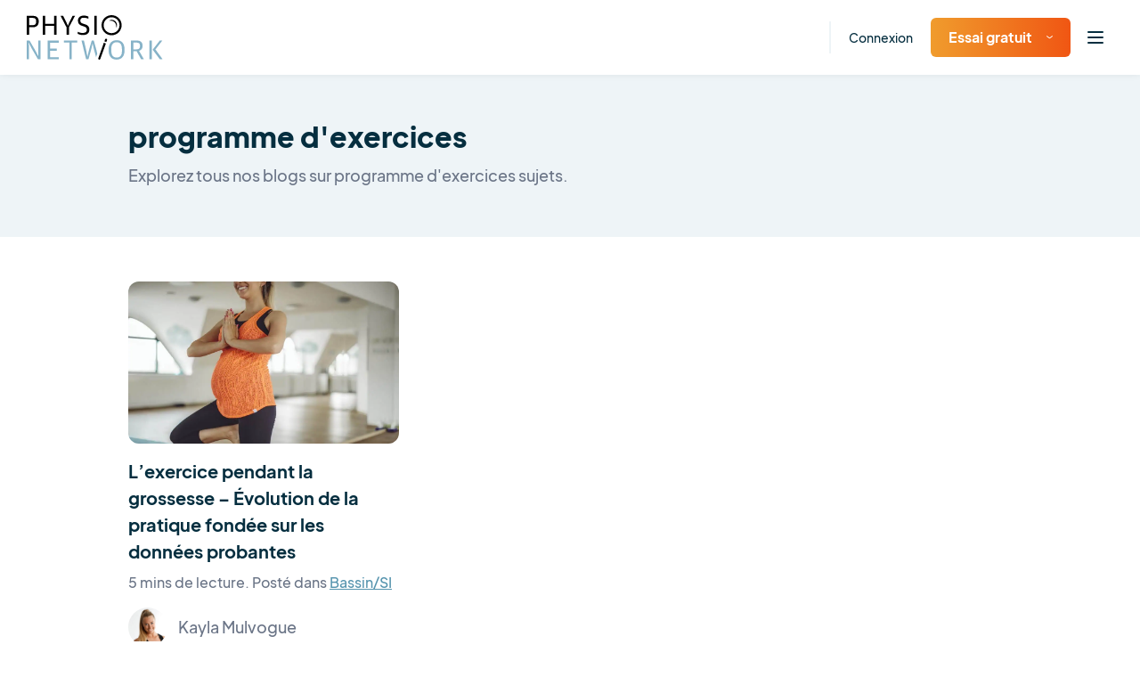

--- FILE ---
content_type: text/html; charset=UTF-8
request_url: https://www.physio-network.com/fr/tag/programme-dexercices/
body_size: 27799
content:
<!doctype html>
<html lang="fr-FR" xmlns:og="http://opengraphprotocol.org/schema/" xmlns:fb="http://www.facebook.com/2008/fbml" prefix="og: https://ogp.me/ns#" class="no-js no-svg">

<head>
    <meta charset="UTF-8">
    <meta name="viewport" content="width=device-width, initial-scale=1">
    <meta name="ahrefs-site-verification" content="6da2f1a7cc235f0bc260da4b946a0e6916b4144760bf847ece046954bce3474b">
    <link href="https://fonts.googleapis.com/css2?family=Kalam:wght@400;700&display=swap" rel="stylesheet">
    <script type="text/javascript" src="//widget.trustpilot.com/bootstrap/v5/tp.widget.bootstrap.min.js" async></script>

    
    
    <link rel="preload" href="https://www.physio-network.com/fr/wp-content/themes/physio/theme-v2/assets/fonts/EudoxusSans-Light.woff2" as="font" type="font/woff2" crossorigin="anonymous" />
    <link rel="preload" href="https://www.physio-network.com/fr/wp-content/themes/physio/theme-v2/assets/fonts/EudoxusSans-Regular.woff2" as="font" type="font/woff2" crossorigin="anonymous" />
    <link rel="preload" href="https://www.physio-network.com/fr/wp-content/themes/physio/theme-v2/assets/fonts/EudoxusSans-Medium.woff2" as="font" type="font/woff2" crossorigin="anonymous" />
    <link rel="preload" href="https://www.physio-network.com/fr/wp-content/themes/physio/theme-v2/assets/fonts/EudoxusSans-Bold.woff2" as="font" type="font/woff2" crossorigin="anonymous" />
    <link rel="preload" href="https://www.physio-network.com/fr/wp-content/themes/physio/theme-v2/assets/fonts/EudoxusSans-ExtraBold.woff2" as="font" type="font/woff2" crossorigin="anonymous" />

    
    <!-- anti-flicker snippet (recommended)  -->
    <style>
        .async-hide {
            opacity: 0 !important
        }
    </style>
            <script>
            (function(a, s, y, n, c, h, i, d, e) {
                s.className += ' ' + y;
                h.start = 1 * new Date;
                h.end = i = function() {
                    s.className = s.className.replace(RegExp(' ?' + y), '')
                };
                (a[n] = a[n] || []).hide = h;
                setTimeout(function() {
                    i();
                    h.end = null
                }, c);
                h.timeout = c;
            })(window, document.documentElement, 'async-hide', 'dataLayer', 4000, {
                'GTM-PS77SWX': true
            });
        </script>

        <!-- Google Tag Manager -->
        <script>
            (function(w, d, s, l, i) {
                w[l] = w[l] || [];
                w[l].push({
                    'gtm.start': new Date().getTime(),
                    event: 'gtm.js'
                });
                var f = d.getElementsByTagName(s)[0],
                    j = d.createElement(s),
                    dl = l != 'dataLayer' ? '&l=' + l : '';
                j.async = true;
                j.src =
                    'https://www.googletagmanager.com/gtm.js?id=' + i + dl;
                f.parentNode.insertBefore(j, f);
            })(window, document, 'script', 'dataLayer', 'GTM-PS77SWX');
        </script>
        <!-- End Google Tag Manager -->

                    <script>
                window.dataLayer = window.dataLayer || [];

                function gtag() {
                    dataLayer.push(arguments);
                }
                gtag("consent", "default", {
                    ad_storage: "denied",
                    ad_user_data: "denied",
                    ad_personalization: "denied",
                    analytics_storage: "denied",
                    functionality_storage: "denied",
                    personalization_storage: "denied",
                    security_storage: "granted",
                    wait_for_update: 2000,
                });
                gtag("set", "ads_data_redaction", true);
                gtag("set", "url_passthrough", true);
            </script>

            <!-- Start cookieyes banner -->
            <script id="cookieyes" type="text/javascript" src="https://cdn-cookieyes.com/client_data/03fe157f74415581103535f3/script.js"></script>
            <!-- End cookieyes banner -->
            
    <link rel="stylesheet" href="https://www.physio-network.com/fr/wp-content/themes/physio/theme-v2/assets/css/magnific-popup.min.css"><link rel="stylesheet" href="https://www.physio-network.com/fr/wp-content/themes/physio/theme-v2/assets/css/webui-popover.min.css"><link rel="stylesheet" href="https://www.physio-network.com/fr/wp-content/themes/physio/theme-v2/assets/css/style.css?v=2.0.48"><script type="text/javascript">
    var PNV2 = {"ajaxurl":"https:\/\/www.physio-network.com\/fr\/wp-admin\/admin-ajax.php","processing":"Chargement...","loading":"Chargement...","site_id":3};</script><link rel="icon" type="image/x-icon" href="https://www.physio-network.com/fr/wp-content/themes/physio/theme-v2/assets/img/favicon/favicon.ico" /><link rel="apple-touch-icon" sizes="180x180" href="https://cdn.shortpixel.ai/spai2/q_lossy+ret_img+to_webp/www.physio-network.com/fr/wp-content/themes/physio/theme-v2/assets/img/favicon/apple-touch-icon.png" data-spai-egr="1"><link rel="icon" type="image/png" sizes="32x32" href="https://cdn.shortpixel.ai/spai2/q_lossy+ret_img+to_webp/www.physio-network.com/fr/wp-content/themes/physio/theme-v2/assets/img/favicon/favicon-32x32.png" data-spai-egr="1"><link rel="icon" type="image/png" sizes="16x16" href="https://cdn.shortpixel.ai/spai2/q_lossy+ret_img+to_webp/www.physio-network.com/fr/wp-content/themes/physio/theme-v2/assets/img/favicon/favicon-16x16.png" data-spai-egr="1"><link rel="manifest" href="https://www.physio-network.com/fr/wp-content/themes/physio/theme-v2/assets/img/favicon/site.webmanifest">
<!-- Optimisation des moteurs de recherche par Rank Math PRO - https://rankmath.com/ -->
<title>programme d&#039;exercices - Physio Network</title>
<meta name="robots" content="follow, noindex"/>
<meta property="og:locale" content="fr_FR" />
<meta property="og:type" content="article" />
<meta property="og:title" content="programme d&#039;exercices - Physio Network" />
<meta property="og:url" content="https://www.physio-network.com/fr/tag/programme-dexercices/" />
<meta property="og:site_name" content="Physio Network" />
<meta name="twitter:card" content="summary_large_image" />
<meta name="twitter:title" content="programme d&#039;exercices - Physio Network" />
<meta name="twitter:label1" content="Articles" />
<meta name="twitter:data1" content="1" />
<script type="application/ld+json" class="rank-math-schema-pro">{"@context":"https://schema.org","@graph":[{"@type":"Person","@id":"https://www.physio-network.com/fr/#person","name":"Physio Network"},{"@type":"WebSite","@id":"https://www.physio-network.com/fr/#website","url":"https://www.physio-network.com/fr","name":"Physio Network","publisher":{"@id":"https://www.physio-network.com/fr/#person"},"inLanguage":"fr-FR"},{"@type":"CollectionPage","@id":"https://www.physio-network.com/fr/tag/programme-dexercices/#webpage","url":"https://www.physio-network.com/fr/tag/programme-dexercices/","name":"programme d&#039;exercices - Physio Network","isPartOf":{"@id":"https://www.physio-network.com/fr/#website"},"inLanguage":"fr-FR"}]}</script>
<!-- /Extension Rank Math WordPress SEO -->

<link rel="alternate" type="application/rss+xml" title="Physio Network &raquo; Flux de l’étiquette programme d&#039;exercices" href="https://www.physio-network.com/fr/tag/programme-dexercices/feed/" />
<style id='wp-img-auto-sizes-contain-inline-css' type='text/css'>
img:is([sizes=auto i],[sizes^="auto," i]){contain-intrinsic-size:3000px 1500px}
/*# sourceURL=wp-img-auto-sizes-contain-inline-css */
</style>
<style id='wp-block-library-inline-css' type='text/css'>
:root{--wp-block-synced-color:#7a00df;--wp-block-synced-color--rgb:122,0,223;--wp-bound-block-color:var(--wp-block-synced-color);--wp-editor-canvas-background:#ddd;--wp-admin-theme-color:#007cba;--wp-admin-theme-color--rgb:0,124,186;--wp-admin-theme-color-darker-10:#006ba1;--wp-admin-theme-color-darker-10--rgb:0,107,160.5;--wp-admin-theme-color-darker-20:#005a87;--wp-admin-theme-color-darker-20--rgb:0,90,135;--wp-admin-border-width-focus:2px}@media (min-resolution:192dpi){:root{--wp-admin-border-width-focus:1.5px}}.wp-element-button{cursor:pointer}:root .has-very-light-gray-background-color{background-color:#eee}:root .has-very-dark-gray-background-color{background-color:#313131}:root .has-very-light-gray-color{color:#eee}:root .has-very-dark-gray-color{color:#313131}:root .has-vivid-green-cyan-to-vivid-cyan-blue-gradient-background{background:linear-gradient(135deg,#00d084,#0693e3)}:root .has-purple-crush-gradient-background{background:linear-gradient(135deg,#34e2e4,#4721fb 50%,#ab1dfe)}:root .has-hazy-dawn-gradient-background{background:linear-gradient(135deg,#faaca8,#dad0ec)}:root .has-subdued-olive-gradient-background{background:linear-gradient(135deg,#fafae1,#67a671)}:root .has-atomic-cream-gradient-background{background:linear-gradient(135deg,#fdd79a,#004a59)}:root .has-nightshade-gradient-background{background:linear-gradient(135deg,#330968,#31cdcf)}:root .has-midnight-gradient-background{background:linear-gradient(135deg,#020381,#2874fc)}:root{--wp--preset--font-size--normal:16px;--wp--preset--font-size--huge:42px}.has-regular-font-size{font-size:1em}.has-larger-font-size{font-size:2.625em}.has-normal-font-size{font-size:var(--wp--preset--font-size--normal)}.has-huge-font-size{font-size:var(--wp--preset--font-size--huge)}.has-text-align-center{text-align:center}.has-text-align-left{text-align:left}.has-text-align-right{text-align:right}.has-fit-text{white-space:nowrap!important}#end-resizable-editor-section{display:none}.aligncenter{clear:both}.items-justified-left{justify-content:flex-start}.items-justified-center{justify-content:center}.items-justified-right{justify-content:flex-end}.items-justified-space-between{justify-content:space-between}.screen-reader-text{border:0;clip-path:inset(50%);height:1px;margin:-1px;overflow:hidden;padding:0;position:absolute;width:1px;word-wrap:normal!important}.screen-reader-text:focus{background-color:#ddd;clip-path:none;color:#444;display:block;font-size:1em;height:auto;left:5px;line-height:normal;padding:15px 23px 14px;text-decoration:none;top:5px;width:auto;z-index:100000}html :where(.has-border-color){border-style:solid}html :where([style*=border-top-color]){border-top-style:solid}html :where([style*=border-right-color]){border-right-style:solid}html :where([style*=border-bottom-color]){border-bottom-style:solid}html :where([style*=border-left-color]){border-left-style:solid}html :where([style*=border-width]){border-style:solid}html :where([style*=border-top-width]){border-top-style:solid}html :where([style*=border-right-width]){border-right-style:solid}html :where([style*=border-bottom-width]){border-bottom-style:solid}html :where([style*=border-left-width]){border-left-style:solid}html :where(img[class*=wp-image-]){height:auto;max-width:100%}:where(figure){margin:0 0 1em}html :where(.is-position-sticky){--wp-admin--admin-bar--position-offset:var(--wp-admin--admin-bar--height,0px)}@media screen and (max-width:600px){html :where(.is-position-sticky){--wp-admin--admin-bar--position-offset:0px}}

/*# sourceURL=wp-block-library-inline-css */
</style><style id='global-styles-inline-css' type='text/css'>
:root{--wp--preset--aspect-ratio--square: 1;--wp--preset--aspect-ratio--4-3: 4/3;--wp--preset--aspect-ratio--3-4: 3/4;--wp--preset--aspect-ratio--3-2: 3/2;--wp--preset--aspect-ratio--2-3: 2/3;--wp--preset--aspect-ratio--16-9: 16/9;--wp--preset--aspect-ratio--9-16: 9/16;--wp--preset--color--black: #000000;--wp--preset--color--cyan-bluish-gray: #abb8c3;--wp--preset--color--white: #ffffff;--wp--preset--color--pale-pink: #f78da7;--wp--preset--color--vivid-red: #cf2e2e;--wp--preset--color--luminous-vivid-orange: #ff6900;--wp--preset--color--luminous-vivid-amber: #fcb900;--wp--preset--color--light-green-cyan: #7bdcb5;--wp--preset--color--vivid-green-cyan: #00d084;--wp--preset--color--pale-cyan-blue: #8ed1fc;--wp--preset--color--vivid-cyan-blue: #0693e3;--wp--preset--color--vivid-purple: #9b51e0;--wp--preset--gradient--vivid-cyan-blue-to-vivid-purple: linear-gradient(135deg,rgb(6,147,227) 0%,rgb(155,81,224) 100%);--wp--preset--gradient--light-green-cyan-to-vivid-green-cyan: linear-gradient(135deg,rgb(122,220,180) 0%,rgb(0,208,130) 100%);--wp--preset--gradient--luminous-vivid-amber-to-luminous-vivid-orange: linear-gradient(135deg,rgb(252,185,0) 0%,rgb(255,105,0) 100%);--wp--preset--gradient--luminous-vivid-orange-to-vivid-red: linear-gradient(135deg,rgb(255,105,0) 0%,rgb(207,46,46) 100%);--wp--preset--gradient--very-light-gray-to-cyan-bluish-gray: linear-gradient(135deg,rgb(238,238,238) 0%,rgb(169,184,195) 100%);--wp--preset--gradient--cool-to-warm-spectrum: linear-gradient(135deg,rgb(74,234,220) 0%,rgb(151,120,209) 20%,rgb(207,42,186) 40%,rgb(238,44,130) 60%,rgb(251,105,98) 80%,rgb(254,248,76) 100%);--wp--preset--gradient--blush-light-purple: linear-gradient(135deg,rgb(255,206,236) 0%,rgb(152,150,240) 100%);--wp--preset--gradient--blush-bordeaux: linear-gradient(135deg,rgb(254,205,165) 0%,rgb(254,45,45) 50%,rgb(107,0,62) 100%);--wp--preset--gradient--luminous-dusk: linear-gradient(135deg,rgb(255,203,112) 0%,rgb(199,81,192) 50%,rgb(65,88,208) 100%);--wp--preset--gradient--pale-ocean: linear-gradient(135deg,rgb(255,245,203) 0%,rgb(182,227,212) 50%,rgb(51,167,181) 100%);--wp--preset--gradient--electric-grass: linear-gradient(135deg,rgb(202,248,128) 0%,rgb(113,206,126) 100%);--wp--preset--gradient--midnight: linear-gradient(135deg,rgb(2,3,129) 0%,rgb(40,116,252) 100%);--wp--preset--font-size--small: 13px;--wp--preset--font-size--medium: 20px;--wp--preset--font-size--large: 36px;--wp--preset--font-size--x-large: 42px;--wp--preset--spacing--20: 0.44rem;--wp--preset--spacing--30: 0.67rem;--wp--preset--spacing--40: 1rem;--wp--preset--spacing--50: 1.5rem;--wp--preset--spacing--60: 2.25rem;--wp--preset--spacing--70: 3.38rem;--wp--preset--spacing--80: 5.06rem;--wp--preset--shadow--natural: 6px 6px 9px rgba(0, 0, 0, 0.2);--wp--preset--shadow--deep: 12px 12px 50px rgba(0, 0, 0, 0.4);--wp--preset--shadow--sharp: 6px 6px 0px rgba(0, 0, 0, 0.2);--wp--preset--shadow--outlined: 6px 6px 0px -3px rgb(255, 255, 255), 6px 6px rgb(0, 0, 0);--wp--preset--shadow--crisp: 6px 6px 0px rgb(0, 0, 0);}:where(.is-layout-flex){gap: 0.5em;}:where(.is-layout-grid){gap: 0.5em;}body .is-layout-flex{display: flex;}.is-layout-flex{flex-wrap: wrap;align-items: center;}.is-layout-flex > :is(*, div){margin: 0;}body .is-layout-grid{display: grid;}.is-layout-grid > :is(*, div){margin: 0;}:where(.wp-block-columns.is-layout-flex){gap: 2em;}:where(.wp-block-columns.is-layout-grid){gap: 2em;}:where(.wp-block-post-template.is-layout-flex){gap: 1.25em;}:where(.wp-block-post-template.is-layout-grid){gap: 1.25em;}.has-black-color{color: var(--wp--preset--color--black) !important;}.has-cyan-bluish-gray-color{color: var(--wp--preset--color--cyan-bluish-gray) !important;}.has-white-color{color: var(--wp--preset--color--white) !important;}.has-pale-pink-color{color: var(--wp--preset--color--pale-pink) !important;}.has-vivid-red-color{color: var(--wp--preset--color--vivid-red) !important;}.has-luminous-vivid-orange-color{color: var(--wp--preset--color--luminous-vivid-orange) !important;}.has-luminous-vivid-amber-color{color: var(--wp--preset--color--luminous-vivid-amber) !important;}.has-light-green-cyan-color{color: var(--wp--preset--color--light-green-cyan) !important;}.has-vivid-green-cyan-color{color: var(--wp--preset--color--vivid-green-cyan) !important;}.has-pale-cyan-blue-color{color: var(--wp--preset--color--pale-cyan-blue) !important;}.has-vivid-cyan-blue-color{color: var(--wp--preset--color--vivid-cyan-blue) !important;}.has-vivid-purple-color{color: var(--wp--preset--color--vivid-purple) !important;}.has-black-background-color{background-color: var(--wp--preset--color--black) !important;}.has-cyan-bluish-gray-background-color{background-color: var(--wp--preset--color--cyan-bluish-gray) !important;}.has-white-background-color{background-color: var(--wp--preset--color--white) !important;}.has-pale-pink-background-color{background-color: var(--wp--preset--color--pale-pink) !important;}.has-vivid-red-background-color{background-color: var(--wp--preset--color--vivid-red) !important;}.has-luminous-vivid-orange-background-color{background-color: var(--wp--preset--color--luminous-vivid-orange) !important;}.has-luminous-vivid-amber-background-color{background-color: var(--wp--preset--color--luminous-vivid-amber) !important;}.has-light-green-cyan-background-color{background-color: var(--wp--preset--color--light-green-cyan) !important;}.has-vivid-green-cyan-background-color{background-color: var(--wp--preset--color--vivid-green-cyan) !important;}.has-pale-cyan-blue-background-color{background-color: var(--wp--preset--color--pale-cyan-blue) !important;}.has-vivid-cyan-blue-background-color{background-color: var(--wp--preset--color--vivid-cyan-blue) !important;}.has-vivid-purple-background-color{background-color: var(--wp--preset--color--vivid-purple) !important;}.has-black-border-color{border-color: var(--wp--preset--color--black) !important;}.has-cyan-bluish-gray-border-color{border-color: var(--wp--preset--color--cyan-bluish-gray) !important;}.has-white-border-color{border-color: var(--wp--preset--color--white) !important;}.has-pale-pink-border-color{border-color: var(--wp--preset--color--pale-pink) !important;}.has-vivid-red-border-color{border-color: var(--wp--preset--color--vivid-red) !important;}.has-luminous-vivid-orange-border-color{border-color: var(--wp--preset--color--luminous-vivid-orange) !important;}.has-luminous-vivid-amber-border-color{border-color: var(--wp--preset--color--luminous-vivid-amber) !important;}.has-light-green-cyan-border-color{border-color: var(--wp--preset--color--light-green-cyan) !important;}.has-vivid-green-cyan-border-color{border-color: var(--wp--preset--color--vivid-green-cyan) !important;}.has-pale-cyan-blue-border-color{border-color: var(--wp--preset--color--pale-cyan-blue) !important;}.has-vivid-cyan-blue-border-color{border-color: var(--wp--preset--color--vivid-cyan-blue) !important;}.has-vivid-purple-border-color{border-color: var(--wp--preset--color--vivid-purple) !important;}.has-vivid-cyan-blue-to-vivid-purple-gradient-background{background: var(--wp--preset--gradient--vivid-cyan-blue-to-vivid-purple) !important;}.has-light-green-cyan-to-vivid-green-cyan-gradient-background{background: var(--wp--preset--gradient--light-green-cyan-to-vivid-green-cyan) !important;}.has-luminous-vivid-amber-to-luminous-vivid-orange-gradient-background{background: var(--wp--preset--gradient--luminous-vivid-amber-to-luminous-vivid-orange) !important;}.has-luminous-vivid-orange-to-vivid-red-gradient-background{background: var(--wp--preset--gradient--luminous-vivid-orange-to-vivid-red) !important;}.has-very-light-gray-to-cyan-bluish-gray-gradient-background{background: var(--wp--preset--gradient--very-light-gray-to-cyan-bluish-gray) !important;}.has-cool-to-warm-spectrum-gradient-background{background: var(--wp--preset--gradient--cool-to-warm-spectrum) !important;}.has-blush-light-purple-gradient-background{background: var(--wp--preset--gradient--blush-light-purple) !important;}.has-blush-bordeaux-gradient-background{background: var(--wp--preset--gradient--blush-bordeaux) !important;}.has-luminous-dusk-gradient-background{background: var(--wp--preset--gradient--luminous-dusk) !important;}.has-pale-ocean-gradient-background{background: var(--wp--preset--gradient--pale-ocean) !important;}.has-electric-grass-gradient-background{background: var(--wp--preset--gradient--electric-grass) !important;}.has-midnight-gradient-background{background: var(--wp--preset--gradient--midnight) !important;}.has-small-font-size{font-size: var(--wp--preset--font-size--small) !important;}.has-medium-font-size{font-size: var(--wp--preset--font-size--medium) !important;}.has-large-font-size{font-size: var(--wp--preset--font-size--large) !important;}.has-x-large-font-size{font-size: var(--wp--preset--font-size--x-large) !important;}
/*# sourceURL=global-styles-inline-css */
</style>

<style id='classic-theme-styles-inline-css' type='text/css'>
/*! This file is auto-generated */
.wp-block-button__link{color:#fff;background-color:#32373c;border-radius:9999px;box-shadow:none;text-decoration:none;padding:calc(.667em + 2px) calc(1.333em + 2px);font-size:1.125em}.wp-block-file__button{background:#32373c;color:#fff;text-decoration:none}
/*# sourceURL=/wp-includes/css/classic-themes.min.css */
</style>
<link rel='stylesheet' id='contact-form-7-css' href='https://www.physio-network.com/fr/wp-content/plugins/contact-form-7/includes/css/styles.css?ver=6.1.4' type='text/css' media='all' />
<script type="text/javascript" src="https://www.physio-network.com/fr/wp-includes/js/jquery/jquery.min.js?ver=3.7.1" id="jquery-core-js"></script>
<script type="text/javascript" src="https://www.physio-network.com/fr/wp-includes/js/jquery/jquery-migrate.min.js?ver=3.4.1" id="jquery-migrate-js"></script>
<link rel="https://api.w.org/" href="https://www.physio-network.com/fr/wp-json/" /><link rel="alternate" title="JSON" type="application/json" href="https://www.physio-network.com/fr/wp-json/wp/v2/tags/1423" /><link rel="EditURI" type="application/rsd+xml" title="RSD" href="https://www.physio-network.com/fr/xmlrpc.php?rsd" />
<script src="https://www.physio-network.com/fr/wp-content/themes/physio/theme-v2/assets/js/alpine.min.js" defer></script><style type="text/css">.recentcomments a{display:inline !important;padding:0 !important;margin:0 !important;}</style>		<style type="text/css" id="wp-custom-css">
			p.aligncenter,p.aligncentre,i.aligncenter,i.aligncentre{
     text-align: center;
}
 p.alignleft,i.alignleft{
     text-align: center;
}
 img.aligncenter,img.aligncentre,img.alignleft{
     max-width: 500px;
     margin: 10px 0px;
     width: 100%;
}
 .video-container {
     position: relative;
     padding-bottom: 56.25%;
     padding-top: 30px;
     height: 0;
     overflow: hidden;
     margin-bottom: 20px;
}
 .video-container iframe, .video-container object, .video-container embed {
     position: absolute;
     top: 0;
     left: 0;
     width: 100%;
     height: 100%;
}
 .single-post table tr td {
     border: 1px solid #e4e4e4;
     padding: 10px;
     white-space: pre-wrap;
    /* css-3 */
     white-space: -moz-pre-wrap;
    /* Mozilla, since 1999 */
     white-space: -pre-wrap;
    /* Opera 4-6 */
     white-space: -o-pre-wrap;
    /* Opera 7 */
     word-wrap: break-word;
    /* Internet Explorer 5.5+ */
}
 .single-post table tr th {
     padding: 10px;
     background-color: #91cade;
     border: 1px solid #e4e4e4;
     color: white;
     font-weight: 400;
     white-space: pre-wrap;
    /* css-3 */
     white-space: -moz-pre-wrap;
    /* Mozilla, since 1999 */
     white-space: -pre-wrap;
    /* Opera 4-6 */
     white-space: -o-pre-wrap;
    /* Opera 7 */
     word-wrap: break-word;
    /* Internet Explorer 5.5+ */
}
 .single-post table {
     margin-bottom: 20px;
     display: block;
     overflow-x: auto;
     white-space: nowrap;
}
 		</style>
		
    
    
<link href="https://cdn.shortpixel.ai" rel="preconnect" crossorigin></head>

<body data-rsssl=1 class="archive tag tag-programme-dexercices tag-1423 wp-embed-responsive wp-theme-physio has--not-active-account user-not-logged-in">

    <!-- Google Tag Manager (noscript) -->
    <noscript><iframe src="https://www.googletagmanager.com/ns.html?id=GTM-PS77SWX" height="0" width="0" style="display:none;visibility:hidden"></iframe></noscript>
    <!-- End Google Tag Manager (noscript) -->

    <div id="primary-content" class="font-eudoxus font-normal text-base text-blue-dark leading-normal antialiased overflow-x-hidden pt-[80px]">
    <header id="header" x-data="header()" x-init="init()" class="fixed py-3 xl:py-2 text-sm 2xl:text-base top-0 left-0 font-medium w-full z-40 bg-white shadow-header">
        <div class="container max-w-full px-[30px]">
            <div class="flex justify-between items-center">
                <nav class="w-full">
                    <div class="flex-1 flex items-center">
                        <div class="w-full xl:w-auto justify-between flex-shrink-0 flex items-center">
                                                            <a href="https://www.physio-network.com/fr/" class="block my-1 flex-shrink-0 hover:opacity-80 ">
                                    <img src="https://cdn.shortpixel.ai/spai2/ret_img/www.physio-network.com/fr/wp-content/themes/physio/theme-v2/assets/img/logo.svg" data-spai-egr="1" alt="Logo" height="50" width="153" data-spai-eager="true">
                                </a>
                                                                                        <div class="flex items-center xl:hidden">
                                    <ul class="flex space-x-5 items-center pl-4 xl:pl-10 mr-2">
                                                                                    <li class="hidden md:block border-l-2 border-light-blue pl-5 xl:pl-10 xl:ml-6 py-2"><a href="https://www.physio-network.com/fr/login/" class="hover:text-blue-900">Connexion</a>
                                            </li>
                                            <li class="hidden md:block">
                                                <div class="relative group text-left py-2">

                                                                                                            <button type="button" class="btn btn-primary pt-[10px] pb-[10px] group text-base"><span class="whitespace-nowrap">Essai gratuit</span><img src="[data-uri]" data-spai="1" alt="Icon" class="ml-4 transform group-hover:text-blue-900 group-hover:rotate-180" height="11" width="7"></button>
                                                        <div class="absolute top-full transition-all opacity-0 group-hover:opacity-100 duration-500 group-hover:-mt-0 invisible group-hover:visible -left-10 min-w-[218px] z-10">
                                                            <div class="dropdown-arrow w-4 h-4 -mb-2 shadow-gray-arrow bg-white mx-auto block transform rotate-45"></div>
                                                            <ul class="py-1 px-5 shadow-gray-100 rounded-2xl bg-white">
                                                                <li>
                                                                    <a href="https://www.physio-network.com/fr/research-reviews/" class="py-4 flex items-center justify-between text-blue-dark hover:text-blue-900">
                                                                        Revues de littérature                                                                        <svg width="20" height="14" viewBox="0 0 20 14" fill="none" xmlns="http://www.w3.org/2000/svg">
                                                                            <g clip-path="url(#clip0)">
                                                                                <path d="M19.6552 6.23L13.8621 0.350004C13.4483 -0.0699963 12.7586 -0.0699963 12.2759 0.350004C11.8621 0.770004 11.8621 1.54 12.2759 1.96L16.1379 5.88H1.10345C0.482759 5.88 0 6.37 0 7C0 7.63 0.482759 8.12 1.10345 8.12H16.2069L12.3448 12.04C11.931 12.46 11.931 13.16 12.3448 13.65C12.7586 14.07 13.4483 14.07 13.931 13.65L19.7241 7.77C20.1379 7.35 20.1379 6.65 19.6552 6.23Z" fill="currentColor" />
                                                                            </g>
                                                                            <defs>
                                                                                <clipPath id="clip0">
                                                                                    <rect width="20" height="14" fill="white" />
                                                                                </clipPath>
                                                                            </defs>
                                                                        </svg>
                                                                    </a>
                                                                </li>
                                                                                                                                                                                                    <li>
                                                                        <a href="https://www.physio-network.com/fr/practicals/" class="py-4 flex items-center justify-between text-blue-dark hover:text-blue-900">
                                                                            Les cours pratiques                                                                            <svg width="20" height="14" viewBox="0 0 20 14" fill="none" xmlns="http://www.w3.org/2000/svg">
                                                                                <g clip-path="url(#clip1)">
                                                                                    <path d="M19.6552 6.23L13.8621 0.350004C13.4483 -0.0699963 12.7586 -0.0699963 12.2759 0.350004C11.8621 0.770004 11.8621 1.54 12.2759 1.96L16.1379 5.88H1.10345C0.482759 5.88 0 6.37 0 7C0 7.63 0.482759 8.12 1.10345 8.12H16.2069L12.3448 12.04C11.931 12.46 11.931 13.16 12.3448 13.65C12.7586 14.07 13.4483 14.07 13.931 13.65L19.7241 7.77C20.1379 7.35 20.1379 6.65 19.6552 6.23Z" fill="currentColor" />
                                                                                </g>
                                                                                <defs>
                                                                                    <clipPath id="clip1">
                                                                                        <rect width="20" height="14" fill="white" />
                                                                                    </clipPath>
                                                                                </defs>
                                                                            </svg>
                                                                        </a>
                                                                    </li>
                                                                
                                                                                                                            </ul>
                                                        </div>
                                                    
                                                </div>
                                            </li>
                                                                            </ul>
                                    <button @click.prevent="nav = true" x-show="! nav" class="inline-flex items-center justify-center p-2 rounded-md hover:text-blue-900">
                                        <svg class="block h-6 w-6" xmlns="http://www.w3.org/2000/svg" fill="none" viewBox="0 0 24 24" stroke="currentColor" aria-hidden="true">
                                            <path stroke-linecap="round" stroke-linejoin="round" stroke-width="2" d="M4 6h16M4 12h16M4 18h16" />
                                        </svg>
                                    </button>
                                    <button @click.prevent="nav = false" x-show="nav" class="rounded-md p-2 inline-flex items-center justify-center hover:text-blue-900">
                                        <svg class="block h-6 w-6" xmlns="http://www.w3.org/2000/svg" fill="none" viewBox="0 0 24 24" stroke="currentColor" aria-hidden="true">
                                            <path stroke-linecap="round" stroke-linejoin="round" stroke-width="2" d="M6 18L18 6M6 6l12 12" />
                                        </svg>
                                    </button>
                                </div>
                                                    </div>
                                                    <div class="hidden xl:block ml-6 xl:ml-0">
                                                                        <ul class="main-menu flex space-x-3 xl:space-x-5 2xl:space-x-8 xl:pl-16 items-center">

                                                                                            <li class="text-center hover:text-blue-900 relative py-4">
                                                    <a href="https://www.physio-network.com/fr/research-reviews/">
                                                        Revues de littérature                                                    </a>
                                                </li>
                                            
                                            
                                                                                            <li class="text-center hover:text-blue-900 relative py-4">
                                                    <a href="https://www.physio-network.com/fr/practicals/" class="inline-flex items-center gap-2">
                                                        Les cours pratiques                                                    </a>
                                                </li>
                                            
                                            
                                            
                                            
                                            <li class="text-center hover:text-blue-900 relative py-4">
                                                <a href="https://www.physio-network.com/fr/blog/">
                                                    Blog                                                </a>
                                            </li>

                                            
                                        </ul>
                                                                </div>
                                            </div>
                </nav>
                <div class="hidden xl:flex items-center justify-end flex-shrink-0">
                                            <ul class="flex space-x-8 items-center pl-4 xl:pl-10">
                            <li class="">
                                <div class="relative group py-4 text-left">

                                                                            <a href="javascript:;" class="flex group items-center">
                                            <img src="[data-uri]" data-spai="1" alt="FR" width="30" height="30">
                                            <span class="ml-2 transform group-hover:text-blue-900 group-hover:rotate-180">
                                                <svg width="11" height="6" viewBox="0 0 11 6" fill="none" xmlns="http://www.w3.org/2000/svg">
                                                    <path d="M5.9 5.8L10.8 1.3C10.9 1.2 11 1 11 0.9C11 0.8 10.9 0.6 10.8 0.5L10.4 0.2C10.2 0 9.8 0 9.5 0.2L5.5 4L1.4 0.2C1.3 0.1 1.1 0 1 0C0.8 0 0.6 0.1 0.5 0.2L0.2 0.5C0.1 0.6 0 0.7 0 0.9C0 1.1 0.1 1.2 0.2 1.3L5.1 5.8C5.2 5.9 5.3 6 5.5 6C5.7 6 5.8 5.9 5.9 5.8Z" fill="currentColor" />
                                                </svg>
                                            </span>
                                        </a>
                                    

                                    <div class="absolute top-full transition-all opacity-0 group-hover:opacity-100 duration-500 group-hover:-mt-0 invisible group-hover:visible -left-14 min-w-[122px] z-10 css-lang-dd">
                                        <div class="dropdown-arrow w-4 h-4 -mb-2 shadow-gray-arrow bg-white mx-auto block transform rotate-45 relative left-3.5"></div>
                                        <ul class="py-1 px-5 shadow-gray-100 rounded-2xl bg-white">

                                                                                            <li><a href="https://www.physio-network.com" class="py-4 flex items-center hover:text-blue-900 "><img src="[data-uri]" data-spai="1" alt="EN" width="32" height="32"><span class="ml-3">EN</span></a></li>
                                                <li><a href="https://www.physio-network.com/es" class="py-4 flex items-center hover:text-blue-900"><img src="[data-uri]" data-spai="1" alt="ES" width="32" height="32"><span class="ml-3">ES</span></a></li>
                                                <li><a href="https://www.physio-network.com/it" class="py-4 flex items-center hover:text-blue-900"><img src="[data-uri]" data-spai="1" alt="IT" width="32" height="32"><span class="ml-3">IT</span></a></li>
                                                <li><a href="https://www.physio-network.com/pt" class="py-4 flex items-center hover:text-blue-900"><img src="[data-uri]" data-spai="1" alt="PT" width="32" height="32"><span class="ml-3">PT</span></a></li>
                                                                                    </ul>
                                    </div>
                                </div>
                            </li>

                                                            <li class="border-l-2 border-light-blue pl-4 xl:pl-8 py-2">
                                    <a href="https://www.physio-network.com/fr/login/" class="hover:text-blue-900">
                                        Connexion                                    </a>
                                </li>
                                <li>
                                    <div class="relative group text-left py-2">

                                        
                                            <button type="button" class="btn btn-primary pt-[10px] pb-[10px] group text-base"><span class="whitespace-nowrap">Essai gratuit</span><img src="[data-uri]" data-spai="1" alt="Icon" class="ml-4 transform group-hover:text-blue-900 group-hover:rotate-180" width="11" height="7"></button>
                                            <div class="absolute top-full transition-all opacity-0 group-hover:opacity-100 duration-500 group-hover:-mt-0 invisible group-hover:visible -left-14 min-w-[218px] z-10">
                                                <div class="dropdown-arrow w-4 h-4 -mb-2 shadow-gray-arrow bg-white mx-auto block transform rotate-45 relative left-3.5"></div>
                                                <ul class="py-1 px-5 shadow-gray-100 rounded-2xl bg-white divide-y divide-blue-100">
                                                    <li>
                                                        <a href="https://www.physio-network.com/fr/research-reviews/" class="py-4 flex items-center justify-between text-blue-dark hover:text-blue-900">
                                                            Revues de littérature                                                            <svg width="20" height="14" viewBox="0 0 20 14" fill="none" xmlns="http://www.w3.org/2000/svg">
                                                                <g clip-path="url(#clip0)">
                                                                    <path d="M19.6552 6.23L13.8621 0.350004C13.4483 -0.0699963 12.7586 -0.0699963 12.2759 0.350004C11.8621 0.770004 11.8621 1.54 12.2759 1.96L16.1379 5.88H1.10345C0.482759 5.88 0 6.37 0 7C0 7.63 0.482759 8.12 1.10345 8.12H16.2069L12.3448 12.04C11.931 12.46 11.931 13.16 12.3448 13.65C12.7586 14.07 13.4483 14.07 13.931 13.65L19.7241 7.77C20.1379 7.35 20.1379 6.65 19.6552 6.23Z" fill="currentColor" />
                                                                </g>
                                                                <defs>
                                                                    <clipPath id="clip0">
                                                                        <rect width="20" height="14" fill="white" />
                                                                    </clipPath>
                                                                </defs>
                                                            </svg>
                                                        </a>
                                                    </li>
                                                                                                                                                                <li>
                                                            <a href="https://www.physio-network.com/fr/practicals/" class="py-4 flex items-center justify-between text-blue-dark hover:text-blue-900">
                                                                Les cours pratiques                                                                <svg width="20" height="14" viewBox="0 0 20 14" fill="none" xmlns="http://www.w3.org/2000/svg">
                                                                    <g clip-path="url(#clip2)">
                                                                        <path d="M19.6552 6.23L13.8621 0.350004C13.4483 -0.0699963 12.7586 -0.0699963 12.2759 0.350004C11.8621 0.770004 11.8621 1.54 12.2759 1.96L16.1379 5.88H1.10345C0.482759 5.88 0 6.37 0 7C0 7.63 0.482759 8.12 1.10345 8.12H16.2069L12.3448 12.04C11.931 12.46 11.931 13.16 12.3448 13.65C12.7586 14.07 13.4483 14.07 13.931 13.65L19.7241 7.77C20.1379 7.35 20.1379 6.65 19.6552 6.23Z" fill="currentColor" />
                                                                    </g>
                                                                    <defs>
                                                                        <clipPath id="clip2">
                                                                            <rect width="20" height="14" fill="white" />
                                                                        </clipPath>
                                                                    </defs>
                                                                </svg>
                                                            </a>
                                                        </li>
                                                                                                                                                        </ul>
                                            </div>
                                                                            </div>
                                </li>
                                                    </ul>
                                    </div>
            </div>
            <div :class="{ hidden: ! nav }" class="mobile-menu-wrap absolute top-[80px] md:top-[84px] inset-x-0 transition transform origin-top-right hidden z-10">
                <div class="border-t border-light-blue bg-white divide-y-2 divide-gray-50">
                    <div class="pt-5 pb-6">
                        <div class="container max-w-full px-[30px]">
                            <div class="h-full overflow-y-auto" style="max-height: calc(100vh - 130px);">
                                <nav class="grid">

                                                                            <ul class="main-menu items-center">

                                                                                            <li class="hover:text-blue-900 mb-2"><a href="https://www.physio-network.com/fr/research-reviews/" class="py-2 flex items-center">Revues de littérature</a></li>
                                            
                                            
                                                                                            <li class="hover:text-blue-900 mb-2">
                                                    <a href="https://www.physio-network.com/fr/practicals/" class="py-2 flex items-center gap-2">
                                                        Les cours pratiques                                                    </a>
                                                </li>
                                            
                                            
                                            
                                            
                                            <li class="hover:text-blue-900 mb-2"><a href="https://www.physio-network.com/fr/blog/" class="py-2 flex items-center">Blog</a></li>

                                            
                                            <li x-data="{ open: false }" class="hover:text-blue-900 mb-2 group hidden md:block">
                                                                                                    <a href="javascript:;" class="flex group items-center py-2" @click.prevent="open = ! open">
                                                        <img src="[data-uri]" data-spai="1" alt="FR" width="30" height="30">
                                                        <span class="ml-2 mt-1 transform" :class="{ 'rotate-180': open, 'text-blue-900': open }">
                                                            <svg width="11" height="6" viewBox="0 0 11 6" fill="none" xmlns="http://www.w3.org/2000/svg">
                                                                <path d="M5.9 5.8L10.8 1.3C10.9 1.2 11 1 11 0.9C11 0.8 10.9 0.6 10.8 0.5L10.4 0.2C10.2 0 9.8 0 9.5 0.2L5.5 4L1.4 0.2C1.3 0.1 1.1 0 1 0C0.8 0 0.6 0.1 0.5 0.2L0.2 0.5C0.1 0.6 0 0.7 0 0.9C0 1.1 0.1 1.2 0.2 1.3L5.1 5.8C5.2 5.9 5.3 6 5.5 6C5.7 6 5.8 5.9 5.9 5.8Z" fill="currentColor" />
                                                            </svg>
                                                        </span>
                                                    </a>
                                                
                                                <ul class="pt-5 pl-5" :class="{ hidden: ! open }">
                                                                                                            <li class="mb-4"><a href="https://www.physio-network.com" class="flex items-center text-blue-dark"><img src="[data-uri]" data-spai="1" alt="UK" width="32" height="32"><span class="ml-3">EN</span></a></li>
                                                        <li class="mb-4"><a href="https://www.physio-network.com/es" class="flex items-center text-blue-dark"><img src="[data-uri]" data-spai="1" alt="ES" width="32" height="32"><span class="ml-3">ES</span></a></li>
                                                        <li class="mb-4"><a href="https://www.physio-network.com/it" class="flex items-center text-blue-dark"><img src="[data-uri]" data-spai="1" alt="FR" width="32" height="32"><span class="ml-3">IT</span></a></li>
                                                        <li><a href="https://www.physio-network.com/pt" class="flex items-center text-blue-dark"><img src="[data-uri]" data-spai="1" alt="PT" width="32" height="32"><span class="ml-3">PT</span></a></li>
                                                                                                    </ul>
                                            </li>
                                        </ul>
                                    
                                    <ul class="md:hidden gap-3 items-center">
                                                                                    <li class="mb-2">
                                                <a href="https://www.physio-network.com/fr/login/" class="text-blue-dark hover:text-blue-900 py-2 flex items-center">
                                                    Connexion                                                </a>
                                            </li>

                                            <li class="mb-2">
                                                <div x-data="{ open: false }" class="relative group text-left mt-3">

                                                                                                            <button @click.prevent="open = ! open" type="button" class="btn btn-primary pt-[10px] pb-[10px] group text-base">
                                                            <span class="whitespace-nowrap">Essai gratuit                                                            </span>
                                                            <img src="[data-uri]" data-spai="1" alt="Icon" :class="{ 'rotate-180': open, 'text-blue-900': open }" class="ml-4 transform">

                                                        </button>
                                                        <div :class="{ hidden: ! open }" class="relative">
                                                            <ul class="py-1">
                                                                <li>
                                                                    <a href="https://www.physio-network.com/fr/research-reviews/" class="py-4 flex items-center justify-between text-blue-dark hover:text-blue-900">
                                                                        Revues de littérature                                                                        <svg width="20" height="14" viewBox="0 0 20 14" fill="none" xmlns="http://www.w3.org/2000/svg">
                                                                            <g clip-path="url(#clip0)">
                                                                                <path d="M19.6552 6.23L13.8621 0.350004C13.4483 -0.0699963 12.7586 -0.0699963 12.2759 0.350004C11.8621 0.770004 11.8621 1.54 12.2759 1.96L16.1379 5.88H1.10345C0.482759 5.88 0 6.37 0 7C0 7.63 0.482759 8.12 1.10345 8.12H16.2069L12.3448 12.04C11.931 12.46 11.931 13.16 12.3448 13.65C12.7586 14.07 13.4483 14.07 13.931 13.65L19.7241 7.77C20.1379 7.35 20.1379 6.65 19.6552 6.23Z" fill="currentColor" />
                                                                            </g>
                                                                            <defs>
                                                                                <clipPath id="clip0">
                                                                                    <rect width="20" height="14" fill="white" />
                                                                                </clipPath>
                                                                            </defs>
                                                                        </svg>
                                                                    </a>
                                                                </li>
                                                                                                                                                                                                    <li>
                                                                        <a href="https://www.physio-network.com/fr/practicals/" class="py-4 flex items-center justify-between text-blue-dark hover:text-blue-900">
                                                                            Les cours pratiques                                                                            <svg width="20" height="14" viewBox="0 0 20 14" fill="none" xmlns="http://www.w3.org/2000/svg">
                                                                                <g clip-path="url(#clip1121)">
                                                                                    <path d="M19.6552 6.23L13.8621 0.350004C13.4483 -0.0699963 12.7586 -0.0699963 12.2759 0.350004C11.8621 0.770004 11.8621 1.54 12.2759 1.96L16.1379 5.88H1.10345C0.482759 5.88 0 6.37 0 7C0 7.63 0.482759 8.12 1.10345 8.12H16.2069L12.3448 12.04C11.931 12.46 11.931 13.16 12.3448 13.65C12.7586 14.07 13.4483 14.07 13.931 13.65L19.7241 7.77C20.1379 7.35 20.1379 6.65 19.6552 6.23Z" fill="currentColor" />
                                                                                </g>
                                                                                <defs>
                                                                                    <clipPath id="clip1121">
                                                                                        <rect width="20" height="14" fill="white" />
                                                                                    </clipPath>
                                                                                </defs>
                                                                            </svg>
                                                                        </a>
                                                                    </li>
                                                                                                                                                                                            </ul>
                                                        </div>
                                                    
                                                </div>
                                            </li>
                                                                                <li x-data="{ open: false }" class="hover:text-blue-900 mb-2 group md:hidden">
                                                                                            <a href="javascript:;" class="flex group items-center py-2" @click.prevent="open = ! open">
                                                    <img src="[data-uri]" data-spai="1" alt="FR" width="30" height="30">
                                                    <span class="ml-2 mt-1 text-blue-dark transform" :class="{ 'rotate-180': open, 'text-blue-900': open }">
                                                        <svg width="11" height="6" viewBox="0 0 11 6" fill="none" xmlns="http://www.w3.org/2000/svg">
                                                            <path d="M5.9 5.8L10.8 1.3C10.9 1.2 11 1 11 0.9C11 0.8 10.9 0.6 10.8 0.5L10.4 0.2C10.2 0 9.8 0 9.5 0.2L5.5 4L1.4 0.2C1.3 0.1 1.1 0 1 0C0.8 0 0.6 0.1 0.5 0.2L0.2 0.5C0.1 0.6 0 0.7 0 0.9C0 1.1 0.1 1.2 0.2 1.3L5.1 5.8C5.2 5.9 5.3 6 5.5 6C5.7 6 5.8 5.9 5.9 5.8Z" fill="currentColor" />
                                                        </svg>
                                                    </span>
                                                </a>
                                            
                                            <ul class="pt-5 pl-5" :class="{ hidden: ! open }">
                                                                                                    <li class="mb-4"><a href="https://www.physio-network.com" class="flex items-center text-blue-dark"><img src="[data-uri]" data-spai="1" alt="UK" width="32" height="32"><span class="ml-3">EN</span></a></li>
                                                    <li class="mb-4"><a href="https://www.physio-network.com/es" class="flex items-center text-blue-dark"><img src="[data-uri]" data-spai="1" alt="ES" width="32" height="32"><span class="ml-3">ES</span></a></li>
                                                    <li class="mb-4"><a href="https://www.physio-network.com/it" class="flex items-center text-blue-dark"><img src="[data-uri]" data-spai="1" alt="IT" width="32" height="32"><span class="ml-3">IT</span></a></li>
                                                    <li><a href="https://www.physio-network.com/pt" class="flex items-center text-blue-dark"><img src="[data-uri]" data-spai="1" alt="PT" width="32" height="32"><span class="ml-3">PT</span></a></li>
                                                                                            </ul>
                                        </li>
                                    </ul>
                                </nav>
                            </div>
                        </div>
                    </div>
                </div>
            </div>
        </div>

        <script type="text/javascript">
            let header = () => {
                return {
                    nav: false,
                    lang_dropdown: false,
                    init() {},

                    toggle_language_dropdown() {
                        if (this.lang_dropdown) {
                            jQuery(this.$refs.language_dd).css({
                                'opacity': 0,
                                'visibility': 'hidden'
                            });
                            this.lang_dropdown = false;
                        } else {
                            jQuery(this.$refs.language_dd).css({
                                'opacity': 1,
                                'visibility': 'visible'
                            });
                            this.lang_dropdown = true;
                        }
                    },

                    close_language_dropdown() {
                        jQuery(this.$refs.language_dd).css({
                            'opacity': 0,
                            'visibility': 'hidden'
                        });
                        this.lang_dropdown = false;
                    },
                }
            };
        </script>
    </header>
    <div x-data="page()" x-init="init()">
    <style>
        .cat-image svg {
            width: 52px;
            height: auto;
        }
    </style>
    <section class="bg-light-blue py-[53px]">
        <div class="container">
            <div class="flex items-center space-x-6">
                
                <div>
                    <h1 class="text-2xl leading-[26px] md:text-[32px] md:leading-[32px] font-extrabold mb-2 md:mb-3 text-blue-dark">
                        programme d'exercices                    </h1>
                    <p class="text-base md:text-lg md:leading-8 text-gray font-medium">
                        Explorez tous nos blogs sur programme d'exercices sujets.                    </p>
                                    </div>
            </div>
        </div>
    </section>

    <section class="py-[50px]">
        <div class="container js-posts-container">

            <div class="js-posts-container">
                                    <div class="js-posts-list grid grid-cols-1 sm:grid-cols-2 lg:grid-cols-3 gap-10">
                        <div class="post-box">
    <a href="https://www.physio-network.com/fr/blog/exercices-pendant-la-grossesse/" class="block rounded-[12px] bg-no-repeat bg-cover transition-opacity hover:opacity-70 js-slider-image" style="background-image: url('https://cdn.shortpixel.ai/spai2/w_1920+q_lossy+ret_img+to_webp/www.physio-network.com/fr/wp-content/uploads/sites/3/2021/12/jan-cover-1024x683.jpg');">
        <div class="pt-[60%]"></div>
    </a>

    <a href="https://www.physio-network.com/fr/blog/exercices-pendant-la-grossesse/" class="text-base lg:text-[20px] lg:leading-[30px] font-semibold text-blue-dark transitions hover:text-blue-900 hover:underline block mt-4">
        L&rsquo;exercice pendant la grossesse &#8211; Évolution de la pratique fondée sur les données probantes    </a>

    <div class="text-base lg:text-[16px] font-medium text-gray mt-2">
        <span>5 mins de lecture.</span>
        <span>
            Posté dans&nbsp;<a href="https://www.physio-network.com/fr/category/bassin-si/" class="text-blue-900 underline transitions hover:text-gray hover:no-underline">Bassin/SI</a>        </span>
    </div>

    <div class="flex flex-wrap items-center mt-4">
        <div class="w-8 h-8 sm:w-[44px] sm:h-[44px] block rounded-full mr-3 bg-no-repeat bg-cover" style="background-image: url(https://cdn.shortpixel.ai/spai2/w_1920+q_lossy+ret_img+to_webp/www.physio-network.com/fr/wp-content/profile-pics/kayla-mulvogue-.jpg)"></div>
        <a href="https://www.physio-network.com/fr/author/kmulvogue/?type=all" class="md:text-lg font-medium text-gray transitions hover:underline">Kayla Mulvogue</a>
    </div>

</div>
                    </div>

                    
                
            </div>

        </div>
    </section>

    <section class="py-[50px]">
        <div class="container">
            <div>

    <h2 class="text-2xl leading-[26px] md:text-[24px] md:leading-[32px] font-bold text-blue-dark mb-5 md:mb-8">Recherche par partie du corps</h2>

    <div class="flex flex-wrap items-center -mx-2">

                    <a href="https://www.physio-network.com/fr/category/epaule/" class="flex items-center mx-2 mb-4 text-[18px] bg-[#E6EFF3] px-5 py-3.5 rounded-md w-full sm:w-auto text-blue transition-colors hover:bg-blue hover:text-white">
                <svg width="24" height="28" viewBox="0 0 24 28" fill="none" xmlns="http://www.w3.org/2000/svg">
                    <path d="M22.2606 0V1.29366C22.2606 2.60924 21.2697 3.72749 19.9486 3.9029L8.25688 5.92013C7.99266 5.96398 7.72844 6.00783 7.48624 6.07361C5.02018 6.6437 2.90642 8.2224 1.67339 10.437C0.308257 12.7612 0 15.5677 0.814679 18.1551L1.69541 20.9178C0.594495 23.1104 0 25.5442 0 28H1.76147C1.76147 25.8074 2.28991 23.6367 3.28073 21.6852L3.58899 21.0932L2.51009 17.6507C1.84954 15.5239 2.09174 13.2216 3.19266 11.2921C4.18349 9.51605 5.90092 8.24432 7.88257 7.76194C8.08073 7.71809 8.30092 7.67424 8.49908 7.65231L20.1908 5.65701C22.3927 5.37197 24.022 3.50822 24.022 1.31558V0H22.2606ZM12.3083 18.5059V18.3524H12.2862C12.2202 16.8833 10.9872 15.7431 9.51193 15.7212H7.90459V17.4753H9.51193C10.0844 17.4753 10.5468 17.9358 10.5468 18.5059V27.9781H12.3083V23.9655C14.0917 26.4871 16.9761 27.9781 20.0587 27.9781H21.3798V26.224H20.0587C15.7651 26.2459 12.3083 22.7815 12.3083 18.5059Z" fill="currentColor" />
                </svg>
                <span class="font-medium ml-3">Epaule</span>
            </a>

            <a href="https://www.physio-network.com/fr/category/cou/" class="flex items-center mx-2 mb-4 text-[18px] bg-[#E6EFF3] px-5 py-3.5 rounded-md w-full sm:w-auto text-blue transition-colors hover:bg-blue hover:text-white">
                <svg width="26" height="28" viewBox="0 0 26 28" fill="none" xmlns="http://www.w3.org/2000/svg">
                    <path d="M23.8243 8.08791C23.8243 11.9121 18.7766 15.4725 15.7741 17.2527C14.0552 18.2637 11.923 18.2637 10.2042 17.2527C7.20167 15.4725 2.15397 11.9121 2.15397 8.08791V0H0V8.08791C0 10.967 1.89289 13.5604 4.32971 15.7143V24.5934L0.456904 25.956L1.1749 28L6.48368 26.1319V17.4286C7.35397 18.044 8.24602 18.6154 9.09456 19.1209C11.4879 20.5494 14.4904 20.5494 16.8837 19.1209C17.7322 18.6154 18.6243 18.044 19.4946 17.4286V26.1319L24.8033 28L25.5213 25.956L21.6485 24.5934V15.7143C24.0854 13.5604 25.9782 10.967 25.9782 8.08791V0H23.8025V8.08791H23.8243Z" fill="currentColor" />
                </svg>
                <span class="font-medium ml-3">Cervical</span>
            </a>

            <a href="https://www.physio-network.com/fr/category/cheville-pied/" class="flex items-center mx-2 mb-4 text-[18px] bg-[#E6EFF3] px-5 py-3.5 rounded-md w-full sm:w-auto text-blue transition-colors hover:bg-blue hover:text-white">
                <svg width="28" height="28" viewBox="0 0 28 28" fill="none" xmlns="http://www.w3.org/2000/svg">
                    <g clip-path="url(#clip0)">
                        <path d="M22.3907 0.460094L20.7037 0L20.2655 1.62128L21.9525 2.08138L22.3907 0.460094ZM21.4924 3.76839L19.8054 3.30829L19.3453 4.99531L21.0323 5.47731L21.4924 3.76839ZM25.8742 22.1941L21.5581 20.9671L19.8273 9.85915L20.4408 7.6025L18.7537 7.14241L18.0307 9.77152L19.9588 22.3693L25.3703 23.9249C26.0057 24.1002 26.3782 24.7793 26.2029 25.4147C26.0495 25.9405 25.5894 26.2911 25.0417 26.2911H18.3375C17.3296 26.2911 16.4095 25.7433 15.9275 24.867L14.8977 23.0266C13.1888 19.9374 10.5816 17.4836 7.40476 15.9499L2.71619 13.6714C2.10273 13.0798 1.75218 12.2473 1.75218 11.3928C1.73027 9.68388 3.04483 8.23787 4.75375 8.12832L7.7334 7.90923L10.4501 0.635368L8.80696 0.0219092L6.48458 6.22222L4.62229 6.37559C1.99318 6.57277 -0.0224647 8.76369 -0.000555513 11.3928C-0.000555513 12.7731 0.590994 14.1095 1.59882 15.0516L6.63794 17.5055C9.48614 18.8638 11.8304 21.0767 13.3641 23.8372L14.3938 25.6776C15.1825 27.1236 16.6943 28 18.3375 28H25.0417C26.663 28 27.9994 26.6854 27.9994 25.0423C27.9994 23.7277 27.1231 22.5665 25.8742 22.1941ZM9.6176 8.63224V10.385C9.6176 11.831 10.8007 13.0141 12.2467 13.0141H13.9994V11.2613H12.2467C11.7647 11.2613 11.3703 10.867 11.3703 10.385V8.63224H9.6176Z" fill="currentColor" />
                    </g>
                    <defs>
                        <clipPath id="clip0">
                            <rect width="28" height="28" fill="white" />
                        </clipPath>
                    </defs>
                </svg>

                <span class="font-medium ml-3">Cheville/pied</span>
            </a>

            <a href="https://www.physio-network.com/fr/category/genou/" class="flex items-center mx-2 mb-4 text-[18px] bg-[#E6EFF3] px-5 py-3.5 rounded-md w-full sm:w-auto text-blue transition-colors hover:bg-blue hover:text-white">
                <svg width="28" height="28" viewBox="0 0 28 28" fill="none" xmlns="http://www.w3.org/2000/svg">
                    <g clip-path="url(#clip0)">
                        <path d="M24.232 9.31832L12.1615 0.175464C11.7801 -0.110251 11.2192 -0.0443166 10.9051 0.32931C10.6134 0.702936 10.6807 1.25239 11.0621 1.56008L23.1102 10.7029C25.5108 12.5271 26.6551 15.5381 26.0044 18.4612L24.1422 26.8788C24.0301 27.4282 24.4563 27.9337 25.0172 27.9337C25.4211 27.9337 25.8025 27.648 25.8922 27.2524L27.732 18.8348C28.5621 15.2744 27.1935 11.5821 24.232 9.31832ZM10.2095 16.2634L1.45954 9.40623C1.07813 9.09854 0.517233 9.16447 0.20313 9.5381C-0.110972 9.91173 -0.0436645 10.4612 0.337746 10.7689L9.08774 17.626C9.78326 18.1755 10.1871 19.0106 10.1422 19.8678L9.89544 27.0766C9.873 27.5821 10.2768 27.9777 10.7929 27.9777C11.264 27.9777 11.6679 27.604 11.6903 27.1205L11.9371 19.9117C11.982 18.5271 11.3313 17.1645 10.2095 16.2634Z" fill="currentColor" />
                    </g>
                    <defs>
                        <clipPath id="clip0">
                            <rect width="28" height="28" fill="white" />
                        </clipPath>
                    </defs>
                </svg>

                <span class="font-medium ml-3">Genou</span>
            </a>

            <a href="https://www.physio-network.com/fr/category/lombaire/" class="flex items-center mx-2 mb-4 text-[18px] bg-[#E6EFF3] px-5 py-3.5 rounded-md w-full sm:w-auto text-blue transition-colors hover:bg-blue hover:text-white">
                <svg width="17" height="28" viewBox="0 0 17 28" fill="none" xmlns="http://www.w3.org/2000/svg">
                    <g clip-path="url(#clip0)">
                        <path d="M15.505 2.39641H14.3304V0.967837C14.3304 0.638167 14.1595 0.330475 13.9033 0.15465C13.6256 -0.0211737 13.2839 -0.0431518 13.0063 0.110694C12.1307 0.572233 10.358 0.879925 8.5 0.879925C6.64196 0.879925 4.86935 0.572233 3.99372 0.110694C3.71608 -0.0431518 3.37437 -0.0211737 3.09673 0.15465C2.8191 0.330475 2.6696 0.638167 2.6696 0.967837V2.39641H1.49497C0.66206 2.39641 0 3.0997 0 3.95685V5.03377C0 5.89091 0.66206 6.59421 1.49497 6.59421H2.6696V7.29751C2.6696 7.86894 2.98995 8.39641 3.48116 8.63817C5.12563 9.45135 7.96608 9.49531 8.52136 9.49531C10.1018 9.49531 12.2588 9.27553 13.5616 8.63817C14.0528 8.39641 14.3731 7.86894 14.3731 7.29751V6.59421H15.5477C16.3807 6.59421 17.0427 5.89091 17.0427 5.03377V3.95685C17 3.0997 16.3379 2.39641 15.505 2.39641ZM15.5691 5.03377C15.5691 5.07773 15.5477 5.0997 15.505 5.0997H13.6256C13.2412 5.0997 12.9209 5.42938 12.9209 5.84696V7.29751C11.853 7.82498 9.86683 8.0008 8.52136 8.0008C7.15452 8.0008 5.1897 7.82498 4.12186 7.29751V5.84696C4.12186 5.42938 3.80151 5.0997 3.41709 5.0997H1.49497C1.45226 5.0997 1.4309 5.07773 1.4309 5.03377V3.95685C1.4309 3.91289 1.45226 3.89091 1.49497 3.89091H3.37437C3.75879 3.89091 4.07915 3.56124 4.07915 3.14366V1.75905C5.1897 2.13267 6.7701 2.37443 8.47864 2.37443C10.1872 2.37443 11.7676 2.15465 12.8781 1.75905V3.14366C12.8781 3.56124 13.1985 3.89091 13.5829 3.89091H15.4623C15.505 3.89091 15.5264 3.91289 15.5264 3.95685V5.03377H15.5691ZM15.3342 11.6272H14.3518V10.1986C14.3518 9.86894 14.1809 9.56124 13.9246 9.38542C13.647 9.20959 13.3053 9.18762 13.0276 9.34146C12.152 9.803 10.3794 10.1107 8.52136 10.1107C6.66332 10.1107 4.8907 9.803 4.01507 9.34146C3.73744 9.18762 3.39573 9.20959 3.11809 9.38542C2.84045 9.56124 2.69095 9.86894 2.69095 10.1986V11.6272H1.68719C0.768844 11.6272 0 12.4184 0 13.3854V14.0887C0 15.0557 0.747487 15.847 1.68719 15.847H2.6696V16.5503C2.6696 17.1217 2.98995 17.6492 3.48116 17.8909C5.12563 18.7041 7.96608 18.7481 8.52136 18.7481C10.1018 18.7481 12.2588 18.5283 13.5616 17.8909C14.0528 17.6492 14.3731 17.1217 14.3731 16.5503V15.847H15.3555C16.2739 15.847 17.0427 15.0557 17.0427 14.0887V13.3854C17 12.4184 16.2525 11.6272 15.3342 11.6272ZM15.3342 14.3525H13.6256C13.2412 14.3525 12.9209 14.6821 12.9209 15.0997V16.5503C11.853 17.0777 9.86683 17.2535 8.52136 17.2535C7.15452 17.2535 5.1897 17.0777 4.12186 16.5503V15.0997C4.12186 14.6821 3.80151 14.3525 3.41709 14.3525H1.70854C1.5804 14.3525 1.45226 14.2426 1.45226 14.0887V13.3854C1.45226 13.2316 1.55905 13.1217 1.70854 13.1217H3.41709C3.80151 13.1217 4.12186 12.792 4.12186 12.3744V10.9898C5.23241 11.3634 6.81281 11.6052 8.52136 11.6052C10.2299 11.6052 11.8103 11.3854 12.9209 10.9898V12.3744C12.9209 12.792 13.2412 13.1217 13.6256 13.1217H15.3342C15.4623 13.1217 15.5905 13.2316 15.5905 13.3854V14.0887C15.5691 14.2206 15.4623 14.3525 15.3342 14.3525ZM15.3342 20.8799H14.3518V19.4514C14.3518 19.1217 14.1809 18.814 13.9246 18.6382C13.647 18.4623 13.3053 18.4404 13.0276 18.5942C12.152 19.0557 10.3794 19.3634 8.52136 19.3634C6.66332 19.3634 4.8907 19.0557 4.01507 18.5942C3.73744 18.4404 3.39573 18.4623 3.11809 18.6382C2.84045 18.814 2.69095 19.1217 2.69095 19.4514V20.8799H1.68719C0.747487 20.8799 0 21.6711 0 22.6382V23.3415C0 24.3085 0.747487 25.0997 1.68719 25.0997H2.6696V25.803C2.6696 26.3744 2.98995 26.9019 3.48116 27.1437C5.12563 27.9568 7.96608 28.0008 8.52136 28.0008C10.1018 28.0008 12.2588 27.781 13.5616 27.1437C14.0528 26.9019 14.3731 26.3744 14.3731 25.803V25.0997H15.3555C16.2739 25.0997 17.0427 24.3085 17.0427 23.3415V22.6382C17 21.6711 16.2525 20.8799 15.3342 20.8799ZM15.3342 23.6052H13.6256C13.2412 23.6052 12.9209 23.9349 12.9209 24.3524V25.803C11.853 26.3305 9.86683 26.5063 8.52136 26.5063C7.15452 26.5063 5.1897 26.3305 4.12186 25.803V24.3524C4.12186 23.9349 3.80151 23.6052 3.41709 23.6052H1.70854C1.5804 23.6052 1.45226 23.4953 1.45226 23.3415V22.6382C1.45226 22.4843 1.55905 22.3744 1.70854 22.3744H3.41709C3.80151 22.3744 4.12186 22.0448 4.12186 21.6272V20.2426C5.23241 20.6162 6.81281 20.8579 8.52136 20.8579C10.2299 20.8579 11.8103 20.6382 12.9209 20.2426V21.6272C12.9209 22.0448 13.2412 22.3744 13.6256 22.3744H15.3342C15.4623 22.3744 15.5905 22.4843 15.5905 22.6382V23.3415C15.5691 23.4953 15.4623 23.6052 15.3342 23.6052Z" fill="currentColor" />
                    </g>
                    <defs>
                        <clipPath id="clip0">
                            <rect width="17" height="28" fill="white" />
                        </clipPath>
                    </defs>
                </svg>

                <span class="font-medium ml-3">Lombaire</span>
            </a>

            <a href="https://www.physio-network.com/fr/category/jambe/" class="flex items-center mx-2 mb-4 text-[18px] bg-[#E6EFF3] px-5 py-3.5 rounded-md w-full sm:w-auto text-blue transition-colors hover:bg-blue hover:text-white">
                <svg width="18" height="28" viewBox="0 0 18 28" fill="none" xmlns="http://www.w3.org/2000/svg">
                    <g clip-path="url(#clip0)">
                        <path d="M17.2135 27.2076C16.7104 27.7351 16.0106 28.0208 15.2888 27.9988L2.93157 27.9329C2.69099 27.9329 2.47228 27.845 2.29731 27.6692C0.0445732 25.3615 1.70678 22.6362 2.12234 21.7351C2.71286 20.4604 2.25356 19.6472 1.29123 14.5043C-0.108525 6.96585 -0.611563 4.24058 1.02878 0.526294C1.22562 0.0647555 1.75053 -0.133047 2.20982 0.0867335C2.64725 0.284536 2.84409 0.833986 2.64725 1.27355C1.3131 4.26256 1.42246 6.35047 3.63145 17.0757C4.30946 20.3285 4.44068 21.1197 3.58771 22.856C3.04093 23.9768 2.58163 25.0757 3.34712 26.1307L15.3107 26.1966C15.8137 26.1966 16.2293 25.779 16.2293 25.2516C16.2293 24.79 15.9012 24.3944 15.4419 24.3285L12.3362 23.823C9.23048 23.3175 7.02149 20.4164 7.3933 17.2076L9.16486 2.06476C9.23048 1.55926 9.6679 1.20761 10.1491 1.27355C10.6302 1.33948 10.9802 1.77904 10.9364 2.28454L9.16486 17.4274C8.90241 19.6472 10.4334 21.6911 12.6205 22.0428L15.7262 22.5483C17.9352 22.8999 18.7444 25.6472 17.2135 27.2076Z" fill="currentColor" />
                    </g>
                    <defs>
                        <clipPath id="clip0">
                            <rect width="18" height="28" fill="white" />
                        </clipPath>
                    </defs>
                </svg>

                <span class="font-medium ml-3">Jambe</span>
            </a>

            <a href="https://www.physio-network.com/fr/category/cuisse/" class="flex items-center mx-2 mb-4 text-[18px] bg-[#E6EFF3] px-5 py-3.5 rounded-md w-full sm:w-auto text-blue transition-colors hover:bg-blue hover:text-white">
                <svg width="32" height="28" viewBox="0 0 32 28" fill="none" xmlns="http://www.w3.org/2000/svg">
                    <g clip-path="url(#clip0)">
                        <path d="M31.806 7.5218C31.0949 2.8588 28.8754 0.373332 28.7892 0.263356C28.7892 0.263356 28.7676 0.263356 28.7676 0.24136C28.5737 0.0434029 28.2936 -0.0445783 28.0565 -0.00058772C28.035 -0.00058772 28.0134 0.0214076 27.9919 0.0214076C27.9703 0.0214076 27.9272 0.0434029 27.9057 0.0434029C24.2424 1.4511 19.1353 3.10075 15.5151 3.10075C11.9164 3.10075 7.52049 1.4511 4.46056 0.0653981C4.46056 0.0653981 4.46056 0.0653981 4.43901 0.0653981C4.39591 0.0434029 4.37436 0.0434029 4.33126 0.0214076C4.30971 0.0214076 4.28817 -0.00058772 4.28817 -0.00058772C4.24507 -0.00058772 4.22352 -0.00058772 4.18042 -0.022583C4.15887 -0.022583 4.13732 -0.022583 4.11578 -0.022583C4.07268 -0.022583 4.05113 -0.022583 4.00803 -0.022583C3.98648 -0.022583 3.96493 -0.022583 3.94338 -0.022583C3.90029 -0.022583 3.87874 -0.00058772 3.83564 -0.00058772C3.81409 -0.00058772 3.79254 -0.00058772 3.77099 0.0214076C3.74945 0.0434029 3.70635 0.0434029 3.6848 0.0653981C3.66325 0.0653981 3.6417 0.0873934 3.62015 0.0873934C3.5986 0.109389 3.57705 0.131384 3.55551 0.131384C3.53396 0.153379 3.51241 0.175375 3.49086 0.175375C3.49086 0.175375 3.46931 0.175375 3.46931 0.19737C3.42621 0.351337 1.09894 2.8368 0.280085 7.4998C-0.474124 11.7229 -0.0646965 18.6514 6.05517 27.6475C6.22756 27.8894 6.48615 28.0214 6.74473 28.0214C6.91712 28.0214 7.06796 27.9774 7.21881 27.8674C7.60668 27.6035 7.69288 27.0756 7.43429 26.6797C2.86594 19.9711 0.969647 13.4825 1.9178 7.91772C1.93934 7.76375 1.98244 7.58779 2.00399 7.43382C5.77503 8.15966 9.13665 9.65534 11.5501 11.7229C13.8558 13.6805 15.1703 16.056 15.1703 18.2115V27.1636C15.1703 27.6255 15.5367 28.0214 16.0107 28.0214C16.4633 28.0214 16.8511 27.6475 16.8511 27.1636V18.2115C16.8511 14.0544 21.7858 8.97349 30.1037 7.41182C30.1252 7.56579 30.1683 7.71976 30.1899 7.89572C31.0087 13.4825 29.0262 19.9711 24.4579 26.6577C24.1993 27.0536 24.2855 27.5815 24.6734 27.8454C24.8242 27.9554 24.975 27.9994 25.1474 27.9994C25.406 27.9994 25.6646 27.8674 25.837 27.6255C31.9353 18.6514 32.4525 11.7449 31.806 7.5218ZM16.0107 14.6923C15.2996 13.1746 14.1575 11.7229 12.6276 10.4252C9.97705 8.15966 6.4646 6.576 2.43497 5.78417C3.05988 3.84859 3.90029 2.52887 4.37436 1.89101C7.54204 3.27671 11.8518 4.81638 15.5151 4.81638C19.2 4.81638 24.1562 3.27671 27.8841 1.86901C28.3367 2.50688 29.134 3.82659 29.6942 5.76218C22.4969 7.12589 17.8208 10.8651 16.0107 14.6923Z" fill="currentColor" />
                    </g>
                    <defs>
                        <clipPath id="clip0">
                            <rect width="32" height="28" fill="white" />
                        </clipPath>
                    </defs>
                </svg>

                <span class="font-medium ml-3">Cuisse</span>
            </a>

            <a href="https://www.physio-network.com/fr/category/hanche-adducteurs/" class="flex items-center mx-2 mb-4 text-[18px] bg-[#E6EFF3] px-5 py-3.5 rounded-md w-full sm:w-auto text-blue transition-colors hover:bg-blue hover:text-white">
                <svg width="24" height="28" viewBox="0 0 24 28" fill="none" xmlns="http://www.w3.org/2000/svg">
                    <g clip-path="url(#clip0)">
                        <path d="M21.9044 13.7582C20.5367 9.56044 19.8529 5.18681 19.875 0.791203C19.875 0.549445 19.8088 0.0219727 18.9485 0.0219727C18.2647 0.0219727 18.1103 0.549445 18.1103 0.769225C18.1103 3.42857 18.3529 6.08791 18.8162 8.70329C18.8162 8.72527 18.8161 8.74725 18.7941 8.76923C17.5147 10.1978 15.3529 11.3846 12.1103 9.75824C9.99262 8.63736 7.6985 7.86813 5.33821 7.51648C5.27203 7.51648 5.24997 7.42857 5.29409 7.38461C6.79409 5.4945 7.61026 3.14285 7.63232 0.725269C7.63232 0.527467 7.34556 0.0219727 6.72791 0.0219727C6.11026 0.0219727 5.88968 0.483511 5.86762 0.681313C5.86762 2.87912 5.05144 5.05494 3.55144 6.74725C2.09556 8.54945 1.01468 10.6374 0.397028 12.8791C-1.16915 18.3516 2.38232 24.9231 3.61762 26.967C3.77203 27.2308 4.21321 27.4286 4.74262 27.1209C5.27203 26.8132 5.24997 26.2857 5.09556 26.022C3.97056 24.1099 0.72791 18.0879 2.0735 13.3626C2.16173 13.0549 2.24997 12.7472 2.36026 12.4835C2.38232 12.4396 2.40438 12.4176 2.4485 12.4396C5.0735 12.8791 10.9853 14.2198 13.5441 17.8681C13.5441 17.8681 13.5661 17.8901 13.5661 17.9121L15.1544 26.6154C15.1544 26.6154 15.2426 27.3407 16.1029 27.1648C16.9632 26.989 16.875 26.3077 16.875 26.3077L15.4411 18.3736C15.4411 18.3297 15.4632 18.2857 15.5073 18.2857C16.0588 18.1758 16.6103 17.978 17.1176 17.7143C17.9559 17.2527 18.6617 16.5934 19.1691 15.7802L20.1176 14.2637C20.1617 14.1978 20.25 14.2198 20.272 14.2857C21.6397 18.5055 22.3235 22.9231 22.3014 27.3626C22.3014 27.5604 22.3676 28.044 23.1397 28.044C23.8897 28.044 24.0441 27.5824 24.0662 27.3846C24.0441 22.7472 23.3162 18.1538 21.9044 13.7582ZM19.522 11.8242L17.647 14.8132C17.0294 15.8022 15.9926 16.4396 14.8456 16.5934C14.8235 16.5934 14.7794 16.5934 14.7794 16.5714C11.8897 12.7692 6.15438 11.2967 3.17644 10.7692C3.13232 10.7692 3.0882 10.7033 3.11026 10.6593C3.37497 10.1538 3.66173 9.64835 3.97056 9.18681C3.99262 9.16483 4.01468 9.14285 4.03673 9.14285C4.80879 9.12087 7.30144 9.27472 11.3382 11.2967C12.4853 11.9121 13.7647 12.2418 15.0661 12.2637C16.5441 12.2637 18 11.7363 19.147 10.7912C19.1912 10.7472 19.2573 10.7692 19.2794 10.8352C19.3456 11.1429 19.4338 11.4505 19.522 11.7582C19.522 11.7802 19.522 11.8022 19.522 11.8242ZM14.3603 7.01098C14.8456 7.01098 15.2426 6.61538 15.2426 6.13186C15.2426 5.64835 14.8456 5.25274 14.3603 5.25274C13.875 5.25274 13.4779 5.64835 13.4779 6.13186C13.4779 6.61538 13.897 7.01098 14.3603 7.01098Z" fill="currentColor" />
                    </g>
                    <defs>
                        <clipPath id="clip0">
                            <rect width="24" height="28" fill="white" />
                        </clipPath>
                    </defs>
                </svg>

                <span class="font-medium ml-3">Hanche/aine</span>
            </a>

            <a href="https://www.physio-network.com/fr/category/bassin-si/" class="flex items-center mx-2 mb-4 text-[18px] bg-[#E6EFF3] px-5 py-3.5 rounded-md w-full sm:w-auto text-blue transition-colors hover:bg-blue hover:text-white">
                <svg width="28" height="28" viewBox="0 0 28 28" fill="none" xmlns="http://www.w3.org/2000/svg">
                    <g clip-path="url(#clip0)">
                        <path d="M23.9341 5.05458C22.1978 4.74689 20.4396 5.36228 19.3187 6.65898C18.8352 7.18645 18.2418 7.60403 17.5824 7.88975C17.033 8.10953 16.4396 7.71392 16.4396 7.12052V1.62601C16.4396 0.724914 15.7143 -0.0223389 14.7912 -0.0223389H13.1868C12.2857 -0.0223389 11.5385 0.702936 11.5385 1.62601V7.12052C11.5385 7.71392 10.9451 8.10953 10.3956 7.88975C9.73626 7.62601 9.14286 7.20843 8.65934 6.65898C7.53846 5.36228 5.78022 4.74689 4.04396 5.05458C1.45055 5.49414 0 7.88975 0 10.593V14.3952C0 16.4392 1.05495 18.3513 2.9011 19.648C4.13187 20.5271 4.81319 21.7139 4.94506 23.0106C5.25275 25.7799 7.47253 27.9337 10.2418 27.9777C10.2637 27.9777 12.022 28.1095 13.4286 26.7689C13.7363 26.4612 14.2418 26.4612 14.5714 26.7689C15.3846 27.5381 16.4615 27.9996 17.6264 27.9996C20.3516 27.9996 22.7033 25.9337 23.0549 22.9886C23.2088 21.7139 23.8681 20.5271 25.0989 19.67C26.9451 18.3733 28 16.4612 28 14.4172V10.593C28 7.88975 26.5495 5.49414 23.9341 5.05458ZM13.1868 2.46118C13.1868 1.99964 13.5604 1.64799 14 1.64799C14.4396 1.64799 14.8132 2.02162 14.8132 2.46118V3.3403C14.8132 3.80184 14.4396 4.15349 14 4.15349C13.5604 4.15349 13.1868 3.77986 13.1868 3.3403V2.46118ZM13.1868 6.61502C13.1868 6.15349 13.5604 5.80184 14 5.80184C14.4396 5.80184 14.8132 6.17546 14.8132 6.61502V7.42821C14.8132 7.88975 14.4396 8.2414 14 8.2414C13.5604 8.2414 13.1868 7.88975 13.1868 7.42821V6.61502ZM14 20.593C13.4725 19.8458 12.7033 19.2744 11.8022 18.9667C10.3736 18.4832 10 17.1645 9.91209 16.637C9.71429 15.4502 10.1099 14.2634 10.8791 13.6919C11.1429 13.4941 11.5385 13.6919 11.5385 14.0216C11.5385 15.3843 12.6374 16.4832 14 16.4832C15.3626 16.4832 16.4615 15.3843 16.4615 14.0216C16.4615 13.6919 16.8571 13.4941 17.1209 13.6919C17.8901 14.2854 18.2857 15.4722 18.0879 16.659C18 17.2084 17.6484 18.5051 16.1978 18.9886C15.2967 19.2744 14.5275 19.8458 14 20.593ZM26.3516 14.4172C26.3516 15.9117 25.5385 17.3403 24.1538 18.3293C22.5495 19.4502 21.6264 21.0326 21.4286 22.7908C21.1868 24.8348 19.6044 26.3293 17.6703 26.3513C16.0879 26.3733 14.8132 25.0985 14.8132 23.5381C14.8132 23.5381 14.5934 21.2304 16.7033 20.5051C18.2857 19.9777 19.4066 18.615 19.6923 16.8788C19.978 15.0766 19.3626 13.2963 18.0879 12.3513C16.7473 11.3403 14.8132 12.2854 14.8132 13.9777C14.8132 14.3952 14.5055 14.7469 14.1099 14.7908C13.6044 14.8568 13.1648 14.4612 13.1648 13.9777C13.1648 12.2854 11.2308 11.3183 9.89011 12.3513C8.61539 13.3183 8 15.0766 8.28571 16.8788C8.57143 18.637 9.69231 19.9996 11.2747 20.5271C13.4066 21.2304 13.1648 23.5161 13.1648 23.5601C13.1648 25.1205 11.8901 26.3952 10.3077 26.3733H10.2637C8.35165 26.3513 6.79121 24.8568 6.57143 22.8568C6.37363 21.0326 5.40659 19.4282 3.84615 18.3293C2.43956 17.3403 1.64835 15.9117 1.64835 14.4172V10.593C1.64835 8.48316 2.7033 6.94469 4.35165 6.65898C5.51648 6.46118 6.7033 6.85678 7.45055 7.7359C7.45055 7.7359 7.45055 7.7359 7.45055 7.75788C8.65934 9.12052 10.4176 9.91173 12.2857 9.91173H15.7363C17.5824 9.91173 19.3407 9.12052 20.5714 7.75788C20.5714 7.75788 20.5714 7.75788 20.5714 7.7359C21.3187 6.87876 22.5055 6.46118 23.6703 6.65898C25.3187 6.94469 26.3736 8.48316 26.3736 10.593V14.4172H26.3516ZM9.89011 23.8458C10.3516 23.8458 10.7033 23.4722 10.7033 23.0326C10.7033 22.5711 10.3297 22.2194 9.89011 22.2194C9.42857 22.2194 9.07692 22.593 9.07692 23.0326C9.07692 23.4722 9.45055 23.8458 9.89011 23.8458ZM18.1099 22.1974C17.6484 22.1974 17.2967 22.5711 17.2967 23.0106C17.2967 23.4722 17.6703 23.8238 18.1099 23.8238C18.5714 23.8238 18.9231 23.4502 18.9231 23.0106C18.9231 22.5711 18.5495 22.1974 18.1099 22.1974Z" fill="currentColor" />
                    </g>
                    <defs>
                        <clipPath id="clip0">
                            <rect width="28" height="28" fill="white" />
                        </clipPath>
                    </defs>
                </svg>

                <span class="font-medium ml-3">Bassin/SI</span>
            </a>

            <a href="https://www.physio-network.com/fr/category/thoracique/" class="flex items-center mx-2 mb-4 text-[18px] bg-[#E6EFF3] px-5 py-3.5 rounded-md w-full sm:w-auto text-blue transition-colors hover:bg-blue hover:text-white">
                <svg width="14" height="28" viewBox="0 0 14 28" fill="none" xmlns="http://www.w3.org/2000/svg">
                    <path d="M12.3705 16.2418C13.3115 16.0659 14 15.2747 14 14.3516C14 14.044 13.9311 13.7582 13.7934 13.4945L13.6098 13.1209C13.2656 12.4615 12.577 12.044 11.7967 12.044H10.3279C10.259 11.5165 10.1672 11.011 10.0525 10.5055L11.1541 10.2418C12.0033 10.044 12.6 9.31868 12.6 8.48352V7.86813C12.6 6.85714 11.7508 6.04396 10.6951 6.04396C10.4885 6.04396 10.282 6.06593 10.0754 6.13187L8.72131 6.57143C8.58361 6.28571 8.4459 5.97802 8.28524 5.69231L7.94098 5.05494L9.77705 4.35165C10.6262 4.02198 11.177 3.25275 11.177 2.37363C11.177 2.04396 11.0852 1.71429 10.9475 1.42857L10.8098 1.18681C10.4656 0.43956 9.73115 0 8.90492 0C8.4459 0 7.96393 0.153846 7.59672 0.417582L5.82951 1.67033C5.4623 1.45055 5.04918 1.34066 4.59016 1.34066C4.22295 1.34066 3.85574 1.42857 3.53443 1.58242L2.06557 2.28571C1.21639 2.68132 0.711475 3.49451 0.711475 4.3956C0.711475 4.68132 0.757377 4.94506 0.84918 5.20879L2.8459 10.4396C3.28197 11.5824 3.51148 12.7912 3.51148 14C3.51148 15.2747 3.25902 16.5494 2.77705 17.7363L0.963934 22.1978C0.321311 23.8022 0 25.4725 0 27.1868C0 27.4505 0 27.7363 0.0229508 28H1.42295C1.4 27.7363 1.4 27.4505 1.4 27.1868C1.4 26.8132 1.42295 26.4396 1.4459 26.0659H7.02295C7.02295 26.2418 7 26.4176 7 26.6154C7 26.9011 7.0459 27.7143 7.0459 28H1.42295H8.46885C8.4459 27.7582 8.4459 27.5165 8.42295 27.2747L10.2131 26.9231C11.2 26.7473 11.9115 25.9121 11.9115 24.967V24.7253C11.9115 23.6264 10.9705 22.7253 9.8 22.7253H8.88197C8.95082 22.4615 9.01967 22.2198 9.08852 21.956L11.6361 21.5604C12.6 21.4066 13.3115 20.6154 13.3115 19.6923C13.3115 19.4066 13.2426 19.0989 13.1049 18.8352L12.8984 18.4396C12.5541 17.8022 11.8656 17.3846 11.1082 17.3846H10.282C10.3279 17.1429 10.3508 16.8791 10.3738 16.6374L12.3705 16.2418ZM11.7967 13.3626C12.0262 13.3626 12.2557 13.4945 12.3475 13.6923L12.5311 14.0659C12.577 14.1538 12.6 14.2418 12.6 14.3297C12.6 14.6154 12.3934 14.8571 12.0951 14.9231L10.4656 15.2308C10.4656 15.011 10.4885 14.7692 10.4885 14.5494C10.4885 14.1538 10.4656 13.7582 10.4426 13.3626H11.7967ZM8.74426 11.0769C8.85902 11.6703 8.95082 12.2637 9.01967 12.8571L4.88852 13.6484C4.86557 13.2088 4.84262 12.7912 4.77377 12.3516L8.74426 11.0769ZM8.42295 9.75824L4.49836 11.011C4.40656 10.6593 4.2918 10.3077 4.1541 9.97802L4.1082 9.82418L7.84918 8.04396C8.07869 8.59341 8.26229 9.16484 8.42295 9.75824ZM8.42295 1.49451C8.79016 1.23077 9.36393 1.36264 9.57049 1.75824L9.7082 2C9.77705 2.10989 9.8 2.24176 9.8 2.35165C9.8 2.68132 9.59344 2.96703 9.27213 3.0989L7.34426 3.82418L6.74754 2.68132L8.42295 1.49451ZM2.54754 5.71429L2.15738 4.72527C2.11148 4.61538 2.08852 4.50549 2.08852 4.37363C2.08852 3.97802 2.31803 3.64835 2.68525 3.47253L4.1541 2.76923C4.61311 2.54945 5.18689 2.74725 5.41639 3.16484L5.92131 4.10989L2.54754 5.71429ZM3.02951 6.98901L6.56393 5.2967L7.06885 6.26374C7.16066 6.43956 7.22951 6.61538 7.32131 6.79121L3.62623 8.54945L3.02951 6.98901ZM7.11475 24.7253H1.65246C1.79016 24.044 1.99672 23.3846 2.24918 22.7473L7.34426 23.2967C7.25246 23.7582 7.18361 24.2418 7.11475 24.7253ZM7.80328 21.4286C7.75738 21.6044 7.71148 21.7802 7.66557 21.978L2.77705 21.4506L3.44262 19.8242L8.17049 20.3297L7.80328 21.4286ZM3.94754 18.5495L4.08525 18.2198C4.2 17.956 4.2918 17.6703 4.38361 17.4066H8.88197C8.79016 17.956 8.67541 18.5055 8.5377 19.0549L3.94754 18.5495ZM9.8 24.0659C10.1902 24.0659 10.5115 24.3736 10.5115 24.7253V24.967C10.5115 25.2747 10.282 25.5604 9.9377 25.6264L8.42295 25.9121C8.4459 25.2967 8.51475 24.6813 8.60656 24.0659H9.8ZM9.04262 16.044H4.70492C4.77377 15.6923 4.81967 15.3407 4.84262 14.989L9.08852 14.1758C9.08852 14.3077 9.08852 14.4176 9.08852 14.5494C9.11147 15.0549 9.08852 15.5385 9.04262 16.044ZM10.5344 7.38461C10.8557 7.27472 11.2 7.51648 11.2 7.84615V8.46154C11.2 8.68132 11.0393 8.87912 10.8098 8.92308L9.7082 9.18681C9.57049 8.72528 9.40984 8.24176 9.24918 7.8022L10.5344 7.38461ZM11.1082 18.7253C11.3377 18.7253 11.5443 18.8352 11.6361 19.033L11.8426 19.4286C11.8885 19.5165 11.9115 19.6044 11.9115 19.6923C11.9115 19.978 11.7049 20.1978 11.4066 20.2418L9.54754 20.5275L9.63934 20.2637C9.8 19.7582 9.9377 19.2308 10.0525 18.7033H11.1082V18.7253Z" fill="currentColor" />
                </svg>

                <span class="font-medium ml-3">Thoracique</span>
            </a>

            <a href="https://www.physio-network.com/fr/category/coude/" class="flex items-center mx-2 mb-4 text-[18px] bg-[#E6EFF3] px-5 py-3.5 rounded-md w-full sm:w-auto text-blue transition-colors hover:bg-blue hover:text-white">
                <svg width="27" height="28" viewBox="0 0 27 28" fill="none" xmlns="http://www.w3.org/2000/svg">
                    <g clip-path="url(#clip0)">
                        <path d="M26.9567 25.3847C26.8051 24.9231 26.3504 24.6814 25.8958 24.8133C19.7682 26.7253 13.2077 26.7034 7.08019 24.7473C6.23577 24.4836 5.30473 24.7253 4.67683 25.3627L4.35205 25.7144C3.74579 26.3517 2.77145 26.3517 2.14354 25.7144C1.84042 25.4067 1.68885 25.0111 1.68885 24.5715V22.7693C1.68885 22.7473 1.68885 22.7253 1.68885 22.7034L3.31275 0.92315C3.35606 0.439633 2.98797 0.0220509 2.53328 -0.0219052C2.07859 -0.0438832 1.6672 0.329743 1.6239 0.81326L0 22.6594C0 22.6814 0 22.7034 0 22.7253V24.5935C0 26.4396 1.45068 27.9561 3.2478 27.9561C4.11387 27.9561 4.93665 27.6045 5.5429 26.9671L5.86768 26.6155C6.06255 26.4177 6.32237 26.3517 6.5822 26.4396C9.82999 27.4726 13.2077 28.0001 16.5854 28.0001C19.8982 28.0001 23.2109 27.4946 26.3721 26.5056C26.8701 26.3517 27.1083 25.8682 26.9567 25.3847ZM10.1331 13.6264C10.1764 13.9781 10.0032 14.3078 9.72173 14.4836C8.68244 15.099 7.83801 16.0001 7.27506 17.077C7.01524 17.5605 7.25341 18.1539 7.7514 18.3297C8.14114 18.4616 8.57418 18.2858 8.76905 17.9122C9.15878 17.1649 9.72173 16.5495 10.4146 16.11C10.4362 16.088 10.4579 16.088 10.4796 16.066L11.4106 15.5825C11.4322 15.5825 11.4539 15.5605 11.4539 15.5605C15.8492 13.6484 20.7209 13.2968 25.3328 14.5275C25.7658 14.6374 26.2205 14.3737 26.3504 13.9341C26.4804 13.4506 26.2205 12.9671 25.7442 12.8352C21.4788 11.6924 16.9968 11.8242 12.7747 13.1869C12.2767 13.3407 11.7787 13.033 11.6704 12.5056C11.3889 10.9671 10.8476 9.49458 10.0465 8.1759C8.44427 5.69238 8.33601 2.52755 8.40096 0.967106C8.42262 0.505567 8.09784 0.109963 7.64314 0.0660069C7.14515 7.28443e-05 6.71211 0.395677 6.69046 0.901172C6.6255 2.68139 6.75541 6.26381 8.61748 9.16491C9.44026 10.5275 9.93825 12.044 10.1331 13.6264Z" fill="currentColor" />
                    </g>
                    <defs>
                        <clipPath id="clip0">
                            <rect width="27" height="28" fill="white" />
                        </clipPath>
                    </defs>
                </svg>

                <span class="font-medium ml-3">Coude</span>
            </a>

            <a href="https://www.physio-network.com/fr/category/poignet-main/" class="flex items-center mx-2 mb-4 text-[18px] bg-[#E6EFF3] px-5 py-3.5 rounded-md w-full sm:w-auto text-blue transition-colors hover:bg-blue hover:text-white">
                <svg width="27" height="28" viewBox="0 0 27 28" fill="none" xmlns="http://www.w3.org/2000/svg">
                    <g clip-path="url(#clip0)">
                        <path d="M26.7847 18.9462L23.5369 15.6275C22.9956 15.078 22.6708 14.3527 22.6058 13.5835L22.5192 12.5505C22.411 11.4077 21.913 10.3088 21.1335 9.4956L14.9843 3.25384C14.6812 2.94615 14.1832 2.94615 13.8801 3.25384L13.1656 3.97912C12.8624 4.28681 12.6459 4.68242 12.4944 5.07802L8.20727 0.682416C7.31954 -0.218683 5.84721 -0.218683 4.95948 0.682416C4.78626 0.85824 4.6347 1.07802 4.52644 1.2978C4.11505 0.924174 3.57375 0.726372 3.0108 0.726372C2.40455 0.726372 1.81994 0.96813 1.3869 1.40769C0.953865 1.84725 0.715694 2.44066 0.715694 3.07802C0.715694 3.64945 0.910561 4.1989 1.27864 4.61648C1.06213 4.72637 0.845605 4.88022 0.67239 5.05604C-0.215341 6.0011 -0.215341 7.47362 0.67239 8.3967L1.99316 9.73736C1.77664 9.84725 1.56012 10.0011 1.3869 10.1769C0.953865 10.6165 0.715694 11.2099 0.715694 11.8473C0.715694 12.4846 0.953865 13.056 1.3869 13.5176L9.44144 21.7593C10.1126 22.4626 10.9787 22.9242 11.9098 23.1L13.079 23.3418C13.7069 23.4736 14.2915 23.7813 14.7462 24.2429L18.1672 27.7374C18.3187 27.8912 18.5136 27.9791 18.7301 27.9791C18.925 27.9791 19.1415 27.8912 19.2931 27.7374C19.4446 27.5835 19.5313 27.3857 19.5313 27.1659C19.5313 26.9462 19.4446 26.7484 19.2931 26.5945L15.8721 23.1C15.2009 22.3967 14.3348 21.9352 13.4037 21.7593L12.2129 21.5396C11.585 21.4077 11.0004 21.1 10.5457 20.6385L2.49116 12.3747C2.20968 12.089 2.20968 11.6055 2.49116 11.3198C2.77263 11.0341 3.24897 11.0341 3.53045 11.3198L6.02043 13.8692C6.32355 14.1769 6.82155 14.1769 7.12468 13.8692C7.4278 13.5615 7.4278 13.056 7.12468 12.7264L1.77664 7.27582C1.49516 6.99011 1.49516 6.50659 1.77664 6.22088C2.05812 5.93516 2.53446 5.93516 2.81593 6.22088L8.16397 11.6934C8.4671 12.0011 8.96509 12.0011 9.26822 11.6934C9.41978 11.5396 9.50639 11.3418 9.50639 11.122C9.50639 10.9022 9.41978 10.7044 9.26822 10.5505L2.49116 3.60549C2.20968 3.31978 2.20968 2.83626 2.49116 2.55055C2.77263 2.26483 3.24897 2.26483 3.53045 2.55055L10.3075 9.4956C10.6106 9.8033 11.1086 9.8033 11.4118 9.4956C11.7149 9.18791 11.7149 8.68242 11.4118 8.35275L6.06373 2.88022C5.93382 2.74835 5.84721 2.55055 5.84721 2.35275C5.84721 2.15494 5.91217 1.95714 6.06373 1.82527C6.34521 1.53956 6.82155 1.53956 7.10302 1.82527L14.8111 9.71538C13.6419 11.4516 13.8368 13.8253 15.3091 15.3418L15.6556 15.7154C15.9587 16.0231 16.4567 16.0231 16.7598 15.7154C17.0629 15.4077 17.0629 14.9022 16.7598 14.5725L16.4134 14.1989C15.8937 13.6714 15.6122 12.9681 15.6122 12.1989C15.6122 11.4516 15.8937 10.7484 16.4134 10.1989C16.7165 9.89121 16.7165 9.38571 16.4134 9.05604L14.2698 6.85824C13.7935 6.37472 13.7935 5.56154 14.2698 5.07802L14.4214 4.92417L19.9643 10.5945C20.5056 11.144 20.8304 11.8692 20.8953 12.6385L20.9819 13.6714C21.0902 14.8143 21.5882 15.9132 22.3677 16.7264L25.6155 20.0451C25.9186 20.3527 26.4166 20.3527 26.7197 20.0451C27.0878 19.7813 27.0878 19.2758 26.7847 18.9462Z" fill="currentColor" />
                    </g>
                    <defs>
                        <clipPath id="clip0">
                            <rect width="27" height="28" fill="white" />
                        </clipPath>
                    </defs>
                </svg>

                <span class="font-medium ml-3">Poignet/main</span>
            </a>

            <a href="https://www.physio-network.com/fr/category/tete/" class="flex items-center mx-2 mb-4 text-[18px] bg-[#E6EFF3] px-5 py-3.5 rounded-md w-full sm:w-auto text-blue transition-colors hover:bg-blue hover:text-white">
                <svg width="24" height="28" viewBox="0 0 24 28" fill="none" xmlns="http://www.w3.org/2000/svg">
                    <g clip-path="url(#clip0)">
                        <path d="M21.37 17.8522C25.2595 13.3836 24.7954 6.62579 20.3092 2.70755C18.3202 0.968554 15.7567 0.0220126 13.0827 0C7.04951 0 2.14343 4.84277 2.14343 10.8082C2.14343 11.3365 2.03294 11.8648 1.81194 12.3491L0.154483 15.9811C-0.265407 16.9057 0.154483 17.9843 1.10476 18.4025C1.17106 18.4245 1.21526 18.4465 1.28155 18.4686L2.14343 18.7547V21.7704C2.14343 23.2893 3.4031 24.522 4.92796 24.522H8.02189L8.61857 26.5692C8.86166 27.4057 9.65724 27.978 10.5191 28C10.6959 28 10.8948 27.978 11.0716 27.934L21.37 25.0283C22.4307 24.7421 23.0274 23.6415 22.7401 22.6069L21.37 17.8522ZM20.9059 23.3994L20.8175 23.1352L20.9059 23.3994ZM3.4473 17.1038L2.03294 16.6415L3.6241 13.1415C3.95559 12.3931 4.13238 11.6226 4.13238 10.8082C4.13238 8.45283 5.06056 6.22956 6.76222 4.5566C8.46388 2.88365 10.6959 1.95912 13.1269 1.95912C17.834 1.98113 21.7456 5.61321 22.0329 10.2579C22.1876 12.7233 21.3037 15.1447 19.5578 16.9057C19.3147 17.1478 19.2263 17.522 19.3147 17.8522L20.8396 23.1132L10.5412 26.0189L9.72354 23.2673C9.61305 22.8491 9.21526 22.5629 8.77327 22.5629H4.92796C4.48597 22.5629 4.13238 22.2107 4.13238 21.7704V18.0283C4.13238 17.6101 3.84509 17.2358 3.4473 17.1038Z" fill="currentColor" />
                    </g>
                    <defs>
                        <clipPath id="clip0">
                            <rect width="24" height="28" fill="white" />
                        </clipPath>
                    </defs>
                </svg>

                <span class="font-medium ml-3">Tête</span>
            </a>
        
    </div>

</div>
        </div>
    </section>

    <section class="pb-[50px]">
        <div class="container">
            <div>

    <h2 class="text-2xl leading-[26px] md:text-[24px] md:leading-[32px] font-bold text-blue-dark mb-5 md:mb-8">Recherche par thème</h2>

    <div class="flex flex-wrap items-center -mx-2">

            <a href="https://www.physio-network.com/fr/category/douleur/" class="flex items-center mx-2 mb-4 text-[18px] px-5 py-3 rounded-md w-full sm:w-auto text-blue border-2 border-blue-900 transition-colors hover:bg-blue-900 hover:text-white">

            <svg width="28" height="28" viewBox="0 0 28 28" fill="none" xmlns="http://www.w3.org/2000/svg">
                <g clip-path="url(#clip0)">
                    <path d="M11.8679 7.84605C13.1646 7.84605 13.0547 6.1977 13.4063 5.2966C13.7799 3.86803 11.6261 3.2966 11.2525 4.72517L11.0107 5.62627C5.73599 5.86803 4.2195 5.03286 3.80192 6.41748L0.0656576 18.7252C-0.373903 20.1537 1.77994 20.7911 2.2195 19.3845L5.71401 7.86803H11.8679V7.84605ZM23.4942 18.7911L21.8898 21.2746C13.8898 21.3845 13.8019 21.0109 13.2305 21.6043L8.87885 26.0878C7.84588 27.1428 9.47225 28.7032 10.4832 27.6483L14.5052 23.5164C22.3294 23.3406 22.8569 23.912 23.4503 23.0109L25.3843 19.9999C26.1755 18.7472 24.3074 17.5384 23.4942 18.7911ZM27.5602 6.96693C18.4393 0.285608 18.6371 -0.263843 17.6261 0.0878054C16.6151 0.439454 17.0766 0.900992 14.4613 10.1098H8.17555C6.59313 10.1098 7.20852 11.5823 2.35137 26.5713C2.17555 27.1647 2.50522 27.7801 3.09862 27.9779C3.20851 27.9999 3.31841 28.0219 3.4283 28.0219C4.30742 28.0219 3.97775 27.7581 12.6151 19.0768H20.0657C21.1426 19.0768 20.747 18.6153 27.8239 8.50539C28.1316 7.97792 28.0217 7.31858 27.5602 6.96693ZM19.4722 16.8131C12.0657 16.923 11.9338 16.5493 11.3404 17.1428L5.84588 22.7911L9.01071 12.3296H15.2964C15.8019 12.3296 16.2415 11.9779 16.3734 11.4944L18.6151 3.03286L25.3404 8.10979L19.4722 16.8131Z" fill="currentColor" />
                </g>
                <defs>
                    <clipPath id="clip0">
                        <rect width="28" height="28" fill="white" />
                    </clipPath>
                </defs>
            </svg>
            <span class="font-medium ml-3">Douleur</span>
        </a>

        <a href="https://www.physio-network.com/fr/category/tendon/" class="flex items-center mx-2 mb-4 text-[18px] px-5 py-3 rounded-md w-full sm:w-auto text-blue border-2 border-blue-900 transition-colors hover:bg-blue-900 hover:text-white">
            <svg xmlns="http://www.w3.org/2000/svg" xmlns:xlink="http://www.w3.org/1999/xlink" width="28" height="28" viewBox="0 0 48 48" xml:space="preserve"></style>
                <g>
                    <g>
                        <path class="st0" d="M41.22,6.78c-0.6-0.6-1.57-0.6-2.17,0L6.78,39.05c-0.6,0.6-0.6,1.57,0,2.17c0.3,0.3,0.69,0.45,1.09,0.45 c0.39,0,0.79-0.15,1.09-0.45L41.22,8.95C41.82,8.35,41.82,7.38,41.22,6.78z M20.39,20.39c4.56-4.57,6.69-7.67,8.57-10.41 c1.59-2.33,3.1-4.53,5.93-7.36c0.6-0.6,0.6-1.57,0-2.17c-0.6-0.6-1.57-0.6-2.17,0c-3.03,3.03-4.62,5.35-6.29,7.79 c-1.89,2.76-3.84,5.61-8.2,9.98c-4.36,4.36-7.21,6.32-9.97,8.21c-2.45,1.68-4.76,3.26-7.79,6.29c-0.6,0.6-0.6,1.57,0,2.17 c0.3,0.3,0.69,0.45,1.09,0.45c0.39,0,0.79-0.15,1.09-0.45c2.83-2.83,5.03-4.34,7.36-5.93C12.72,27.08,15.83,24.96,20.39,20.39z M47.55,13.11c-0.6-0.6-1.57-0.6-2.17,0c-2.83,2.83-5.03,4.34-7.36,5.93c-2.74,1.88-5.85,4-10.41,8.57 c-4.56,4.57-6.69,7.67-8.57,10.41c-1.59,2.33-3.1,4.53-5.93,7.36c-0.6,0.6-0.6,1.57,0,2.17c0.3,0.3,0.69,0.45,1.09,0.45 c0.39,0,0.79-0.15,1.09-0.45c3.03-3.03,4.62-5.35,6.29-7.79c1.89-2.76,3.84-5.61,8.2-9.98c4.36-4.36,7.22-6.32,9.97-8.21 c2.45-1.68,4.76-3.26,7.79-6.29C48.15,14.68,48.15,13.71,47.55,13.11z" fill="currentColor" />
                    </g>
                </g>
            </svg>
            <span class="font-medium ml-3">Tendons</span>
        </a>

        <a href="https://www.physio-network.com/fr/category/prescription-dexercices/" class="flex items-center mx-2 mb-4 text-[18px] px-5 py-3 rounded-md w-full sm:w-auto text-blue border-2 border-blue-900 transition-colors hover:bg-blue-900 hover:text-white">
            <svg width="16" height="28" viewBox="0 0 16 28" fill="none" xmlns="http://www.w3.org/2000/svg">
                <path d="M15.5988 12.1333L13.0845 10.2958V9.33333V7.29167C13.0845 6.125 12.1988 5.13333 11.0559 4.95833C10.9131 4.95833 10.7988 4.95833 10.6845 4.95833H5.31307C3.99878 4.95833 2.94164 6.00833 2.91307 7.32083V10.2958L0.398784 12.1333C-0.058359 12.4542 -0.144073 13.0958 0.198784 13.5333C0.255927 13.6208 0.31307 13.6792 0.398784 13.7375V20.4167C0.398784 24.5875 3.82736 28 8.02736 28C12.2274 28 15.6559 24.5875 15.6559 20.4167V13.7375C15.7131 13.6792 15.7988 13.6208 15.8559 13.5333C16.1416 13.0958 16.0274 12.4542 15.5988 12.1333ZM14.3702 20.4167C14.3702 23.9167 11.5131 26.775 7.99878 26.775C4.4845 26.775 1.62736 23.9167 1.62736 20.4167V13.7375L4.54164 11.6083C4.79878 11.4333 4.8845 11.1125 4.8845 10.7917V7.29167C4.8845 7.0875 5.14164 6.94167 5.34164 6.94167L5.45593 7V24.2083C5.45593 24.8792 5.91307 25.2875 6.57021 25.2875C7.22736 25.2875 7.74164 24.8792 7.74164 24.2083V14.5833H8.31307L8.2845 18.1708V24.2083C8.2845 24.8792 8.79878 25.2875 9.45593 25.2875C10.1131 25.2875 10.5702 24.8792 10.5702 24.2083V7.58333V7C10.7702 7 11.1416 7.0875 11.1416 7.29167V10.7917C11.1416 11.1125 11.2274 11.4042 11.4845 11.6083L14.3988 13.7375V20.4167H14.3702ZM7.97021 4.375C9.14164 4.375 10.1131 3.38333 10.1131 2.1875C10.1131 0.991667 9.14164 0 7.97021 0C6.79878 0 5.82736 0.991667 5.82736 2.1875C5.82736 3.38333 6.77021 4.375 7.97021 4.375Z" fill="currentColor" />
            </svg>

            <span class="font-medium ml-3">Prescription d'exercices</span>
        </a>

        <a href="https://www.physio-network.com/fr/category/course-a-pied/" class="flex items-center mx-2 mb-4 text-[18px] px-5 py-3 rounded-md w-full sm:w-auto text-blue border-2 border-blue-900 transition-colors hover:bg-blue-900 hover:text-white">
            <svg width="28" height="28" viewBox="0 0 28 28" fill="none" xmlns="http://www.w3.org/2000/svg">
                <g clip-path="url(#clip0_3079_884)">
                    <path d="M18.7922 5.54052C17.2623 5.54052 16.022 4.30023 16.022 2.77026C16.022 1.24029 17.2623 0 18.7922 0C20.3222 0 21.5625 1.24029 21.5625 2.77026C21.5625 4.30023 20.3222 5.54052 18.7922 5.54052Z" fill="currentColor" />
                    <path d="M3.10508 17.4216C6.00952 19.1202 7.75154 16.628 9.06381 14.2289C9.12099 13.9979 9.20537 13.7637 9.32664 13.5272C10.3424 11.5514 11.4025 9.5954 12.5119 7.66987C10.3452 6.97869 8.36387 7.60993 6.80583 9.79183C5.53874 11.567 2.57482 9.86468 3.85666 8.06872C6.87223 3.84555 11.3688 2.79748 15.8705 5.46999C16.0577 5.58111 16.208 5.71022 16.3284 5.85177C16.3966 5.87852 16.4644 5.90803 16.5312 5.93938C16.7143 5.97627 16.9029 6.04682 17.0933 6.15978C19.8917 7.82111 22.4923 7.50618 24.4344 4.78572C25.7024 3.01051 28.6654 4.71287 27.3831 6.50883C24.9052 9.9795 21.4262 11.3005 17.7661 10.1792C16.6175 12.1517 15.527 14.1593 14.4794 16.1881C16.0277 16.9798 17.4613 17.9647 18.7938 19.1244C18.8515 19.1747 18.9027 19.2268 18.9511 19.2789C19.2411 19.4278 19.497 19.6791 19.6773 20.0517C20.5727 21.903 21.4691 23.7533 22.3646 25.6046C23.3264 27.5929 20.2315 29.0343 19.2734 27.0552C18.4222 25.2966 17.5701 23.5357 16.7185 21.778C16.6032 21.713 16.4888 21.6355 16.3791 21.5392C14.8335 20.1937 13.0634 19.1032 11.1244 18.4277C11.029 18.3945 10.9419 18.3548 10.8598 18.3106C8.48606 21.3229 5.17447 22.9819 1.20906 20.6645C-0.880165 19.4435 1.0094 16.1969 3.10508 17.4216Z" fill="currentColor" />
                </g>
                <defs>
                    <clipPath id="clip0_3079_884">
                        <rect width="28" height="28" fill="currentColor" transform="matrix(-1 0 0 1 28 0)" />
                    </clipPath>
                </defs>
            </svg>
            <span class="font-medium ml-3">Course à pied</span>
        </a>

        <a href="https://www.physio-network.com/fr/category/autre/" class="flex items-center mx-2 mb-4 text-[18px] px-5 py-3 rounded-md w-full sm:w-auto text-blue border-2 border-blue-900 transition-colors hover:bg-blue-900 hover:text-white">
            <svg width="28" height="28" viewBox="0 0 28 28" fill="none" xmlns="http://www.w3.org/2000/svg">
                <path d="M14 28C6.26801 28 0 21.732 0 14C0 6.26801 6.26801 0 14 0C21.732 0 28 6.26801 28 14C28 21.732 21.732 28 14 28ZM14 1.75C7.2345 1.75 1.75 7.2345 1.75 14C1.75 20.7655 7.2345 26.25 14 26.25C20.7655 26.25 26.25 20.7655 26.25 14C26.25 7.2345 20.7655 1.75 14 1.75Z" fill="currentColor" />
                <path d="M14 12.25C14.9665 12.25 15.75 13.0335 15.75 14C15.75 14.9665 14.9665 15.75 14 15.75C13.0335 15.75 12.25 14.9665 12.25 14C12.25 13.0335 13.0335 12.25 14 12.25Z" fill="currentColor" />
                <path d="M20.125 12.25C21.0915 12.25 21.875 13.0335 21.875 14C21.875 14.9665 21.0915 15.75 20.125 15.75C19.1585 15.75 18.375 14.9665 18.375 14C18.375 13.0335 19.1585 12.25 20.125 12.25Z" fill="currentColor" />
                <path d="M7.875 12.25C8.8415 12.25 9.625 13.0335 9.625 14C9.625 14.9665 8.8415 15.75 7.875 15.75C6.9085 15.75 6.125 14.9665 6.125 14C6.125 13.0335 6.9085 12.25 7.875 12.25Z" fill="currentColor" />
            </svg>

            <span class="font-medium ml-3">Autre</span>
        </a>
    
        

    </div>


</div>
        </div>
    </section>

</div>

<script type="text/javascript">
    let page = () => {
        return {

            init() {
                this.posts_slider();
            },

            posts_slider() {

                jQuery('.posts-slider').each(function() {

                    let $this = jQuery(this);

                    new Swiper($this.find('.swiper-container:not(.swiper-container-initialized)')[0], {
                        spaceBetween: 30,
                        speed: 1000,
                        slidesPerGroup: 1,

                        breakpoints: {
                            0: {
                                slidesPerView: 1.2,
                            },
                            480: {
                                slidesPerView: 1.5,
                            },
                            768: {
                                slidesPerView: 2,
                            },
                            1024: {
                                slidesPerView: 2.5,
                            },
                            1200: {
                                slidesPerView: 3,
                            },
                        },

                        navigation: {
                            nextEl: $this.find('.swiper-button-next')[0],
                            prevEl: $this.find('.swiper-button-prev')[0],
                        },

                        on: {
                            afterInit: function() {
                                physio.swiper_common_init(this);
                            },
                        },

                    });

                });

            },

        }

    };
</script>
        <div class="bg-light-blue text-blue-dark px-2 py-8 mt-10 text-xl font-bold flex flex-wrap items-center justify-center">

            <div class="mr-0 sm:mr-9 text-center sm:text-left w-full sm:w-auto text-[22px] leading-[48px]">
                En collaboration avec <a href="https://www.agence-ebp.com/" target="_blank">l'Agence EBP</a>            </div>
            <div class="w-full sm:w-auto mt-6 sm:mt-0 max-w-[140px]">
                <img src="[data-uri]" data-spai="1" alt="Agence EBP Logo" class="mx-auto">
            </div>

        </div>


    <div id="tp-footer-widget" class="pt-10 text-center">
        <!-- TrustBox widget - Micro TrustScore -->
                    <div class="flex justify-center items-center">
                <div class="trustpilot-widget" data-locale="fr-FR" data-template-id="5419b637fa0340045cd0c936" data-businessunit-id="62f2077d546f6ccfa972e97e" data-style-height="20px" data-style-width="100%" data-theme="light">
                    <a href="https://fr.trustpilot.com/review/physio-network.com" target="_blank" rel="noopener">Trustpilot</a>
                </div>
            </div>
                <!-- End TrustBox widget -->
    </div>

<footer id="footer" class="pt-14 font-medium">
    <div class="container">
                <div class="grid sm:grid-cols-2 md:grid-cols-4 gap-4">
                            <div class="md:mb-9">
                    <h4 class="text-blue-dark text-lg lg:text-xl mb-4">Notre produit</h4>
                    <ul class="text-[0.85rem] lg:text-base text-gray">
                        <li class="mb-4"><a href="https://www.physio-network.com/fr/research-reviews/" class="hover:text-blue">Revues de littérature</a></li>

                        
                        <li class="mb-4">
                            <a href="https://www.physio-network.com/fr/practicals/" class="hover:text-blue">
                                Les cours pratiques                            </a>
                        </li>

                                            </ul>
                </div>
                <div class="md:mb-9">
                    <h4 class="text-blue-dark text-lg lg:text-xl mb-4">Ressources</h4>
                    <ul class="text-[0.85rem] lg:text-base text-gray">
                                                <li class="mb-4"><a href="https://www.physio-network.com/fr/blog/" class="hover:text-blue">Blog</a></li>
                                            </ul>
                </div>
                        <div class="md:mb-9">
                <h4 class="text-blue-dark text-lg lg:text-xl mb-4">Aide et support</h4>
                <ul class="text-[0.85rem] lg:text-base text-gray">
                    <li class="mb-4"><a href="https://www.physio-network.com/fr/faqs/" class="hover:text-blue">FAQ</a></li>
                    <li class="mb-4"><a href="https://www.physio-network.com/fr/contact/" class="hover:text-blue">Contact</a></li>
                </ul>
            </div>
            <div class="md:mb-9">
                <h4 class="text-blue-dark text-lg lg:text-xl mb-4">Notre entreprise</h4>
                <ul class="text-[0.85rem] lg:text-base text-gray">
                                            <li class="mb-4"><a href="https://www.physio-network.com/fr/about/" class="hover:text-blue">À propos de nous</a></li>
                        <li class="mb-4"><a href="https://www.physio-network.com/fr/authors/" class="hover:text-blue">Notre équipe</a></li>
                                        <li class="mb-4"><a href="https://www.physio-network.com/fr/terms-and-conditions/" class="hover:text-blue">Conditions générales</a></li>
                    <li class="mb-4"><a href="https://www.physio-network.com/fr/privacy-policy/" class="hover:text-blue">Politique de confidentialité</a></li>
                </ul>
            </div>
        </div>
    </div>
    <div class="border-t border-[#E6EFF3] py-6">
        <div class="container">
            <div class="flex flex-wrap lg:flex-nowrap items-center justify-between">
                <div class="flex flex-wrap lg:flex-nowrap items-center w-full text-center lg:text-left">
                    <p class="text-blue-dark text-base my-4 lg:m-0 w-full">© 2026 Physio Network <span class="mx-2">|</span> Australian Business Number: <span>33621578167</span></p>
                </div>
                                <div class="flex items-center justify-center lg:justify-end space-x-3 w-full lg:w-auto flex-shrink-0">
                                            <a href="https://www.facebook.com/Physio-Network-France-1158876424317798/" class="text-blue-900 hover:text-blue">
                            <svg width="36" height="36" viewBox="0 0 36 36" fill="none" xmlns="http://www.w3.org/2000/svg">
                                <path d="M18 0C8.1 0 0 8.1 0 18C0 27.9 8.1 36 18 36C27.9 36 36 27.9 36 18C36 8.1 27.9 0 18 0ZM33.9 18C33.9 26.8 26.8 33.9 18 33.9C9.2 33.9 2.1 26.8 2.1 18C2.1 9.2 9.2 2.1 18 2.1C26.8 2.1 33.9 9.2 33.9 18Z" fill="currentColor" />
                                <path d="M15.8 13.3V15.2H14V18H15.8V26.5H19.3V18H21.7L22 15.2H19.3V13.5C19.3 12.7 19.4 12.3 20.5 12.3H22V9.5H19.6C16.8 9.5 15.8 10.9 15.8 13.3Z" fill="currentColor" />
                            </svg>
                        </a>
                        <a href="https://www.instagram.com/physionetworkfrance/" class="text-blue-900 hover:text-blue">
                            <svg width="36" height="36" viewBox="0 0 36 36" fill="none" xmlns="http://www.w3.org/2000/svg">
                                <g clip-path="url(#clip2)">
                                    <path d="M17.9 9.4C13.2 9.4 9.3 13.3 9.3 18C9.3 22.7 13.2 26.6 17.9 26.6C22.6 26.6 26.5 22.7 26.5 18C26.5 13.3 22.7 9.4 17.9 9.4ZM17.9 24.5C14.3 24.5 11.4 21.6 11.4 18C11.4 14.4 14.3 11.5 17.9 11.5C21.5 11.5 24.4 14.4 24.4 18C24.4 21.6 21.5 24.5 17.9 24.5ZM27.9 6.5C26.9 6.5 26.1 7.3 26.1 8.3C26.1 9.3 26.9 10.1 27.9 10.1C28.9 10.1 29.7 9.3 29.7 8.3C29.7 7.3 28.9 6.5 27.9 6.5ZM36 13.5C36 11.6 35.9 9.7 35.5 7.8C34.9 5.6 33.8 3.9 32.2 2.5C30.5 1.1 28.4 0.4 26.2 0.2C23.5 0.1 20.9 0 18 0C15.1 0 12.5 0.1 9.9 0.2C7.6 0.3 5.5 1.1 3.9 2.5C2.2 3.8 1.1 5.6 0.6 7.8C0.1 9.7 0.1 11.6 0 13.5C0 14.8 0 16.4 0 18.1C0 19.7 0 21.3 0 22.6C0 24.4 0.1 26.4 0.5 28.3C1.1 30.5 2.2 32.3 3.8 33.6C5.5 35 7.6 35.7 9.8 35.9C12.4 36.1 15 36.1 17.9 36.1H18.3C21 36.1 23.6 36 26.1 35.9C28.4 35.8 30.5 35 32.1 33.6C33.7 32.3 34.8 30.5 35.4 28.3C35.9 26.4 35.9 24.5 35.9 22.6C35.9 21.2 35.9 19.7 35.9 18C36 16.4 36 14.8 36 13.5ZM33.9 22.5C33.9 24.2 33.9 26 33.4 27.7C33 29.4 32.1 30.8 30.9 31.8C29.6 32.9 27.9 33.5 26.1 33.6C23.6 33.8 20.9 33.8 18.1 33.8C18 33.8 17.9 33.8 17.7 33.8C15 33.8 12.5 33.7 10.1 33.6C8.2 33.5 6.6 32.9 5.3 31.8C4.1 30.8 3.2 29.4 2.8 27.7C2.4 26 2.3 24.2 2.3 22.5C2.3 21.2 2.3 19.6 2.3 18C2.3 16.4 2.3 14.8 2.3 13.5C2.3 11.8 2.3 10 2.8 8.3C3.2 6.6 4.1 5.2 5.3 4.2C6.6 3.1 8.3 2.5 10.1 2.4C12.6 2.2 15.3 2.2 18.1 2.2C21 2.2 23.6 2.3 26.1 2.4C28 2.5 29.6 3.1 30.9 4.2C32.1 5.2 33 6.6 33.4 8.3C33.8 10 33.9 11.8 33.9 13.5C33.9 14.8 33.9 16.4 33.9 18C33.9 19.6 33.9 21.2 33.9 22.5Z" fill="currentColor" />
                                </g>
                                <defs>
                                    <clipPath id="clip2">
                                        <rect width="36" height="36" fill="currentColor" />
                                    </clipPath>
                                </defs>
                            </svg>
                        </a>
                                        <a href="https://www.tiktok.com/@physionetwork" class="text-blue-900 hover:text-blue">
                        <svg xmlns="http://www.w3.org/2000/svg" width="36" height="36" viewBox="0 0 36 36" fill="none">
                            <g clip-path="url(#clip0_8525_1651)">
                                <path d="M18.0001 0C8.10009 0 0.00012207 8.1 0.00012207 18C0.00012207 27.9 8.10009 36 18.0001 36C27.9 36 36 27.9 36 18C36 8.1 27.9 0 18.0001 0ZM33.9 18C33.9 26.8 26.8 33.9 18.0001 33.9C9.20009 33.9 2.10011 26.8 2.10011 18C2.10011 9.2 9.20009 2.1 18.0001 2.1C26.8 2.1 33.9 9.2 33.9 18Z" fill="#5694AE" />
                                <path d="M25.0161 14.91C23.9605 14.9116 22.9241 14.6284 22.0161 14.09V21.55C22.0168 22.2659 21.8763 22.9749 21.6027 23.6365C21.329 24.298 20.9276 24.8991 20.4214 25.4053C19.9152 25.9115 19.3141 26.3129 18.6526 26.5866C17.991 26.8602 17.282 27.0007 16.5661 27C16.1764 26.9997 15.7877 26.9595 15.4061 26.88C14.0915 26.5942 12.929 25.8324 12.1421 24.7413C11.3552 23.6501 10.9996 22.3065 11.1435 20.9689C11.2874 19.6313 11.9208 18.3942 12.9218 17.4954C13.9228 16.5966 15.2208 16.0996 16.5661 16.1V19.02C16.1896 19.0206 15.8178 19.1042 15.4772 19.265C15.1367 19.4257 14.8359 19.6596 14.5961 19.95C14.3539 20.2483 14.183 20.5979 14.0963 20.9722C14.0097 21.3465 14.0096 21.7357 14.0961 22.11C14.1939 22.5798 14.4268 23.0107 14.7661 23.35C15.1054 23.6893 15.5364 23.9222 16.0061 24.02C16.3769 24.106 16.7624 24.1069 17.1336 24.0226C17.5048 23.9384 17.8521 23.7711 18.1494 23.5334C18.4467 23.2958 18.6864 22.9939 18.8503 22.6503C19.0143 22.3068 19.0983 21.9306 19.0961 21.55V9.08H19.1061C19.1061 9.05 19.0962 9.03 19.0962 9H22.0162C22.0185 9.79493 22.3353 10.5566 22.8974 11.1187C23.4595 11.6809 24.2212 11.9977 25.0162 12L25.0161 14.91Z" fill="#5694AE" />
                            </g>
                            <defs>
                                <clipPath id="clip0_8525_1651">
                                    <rect width="35.9999" height="36" fill="white" />
                                </clipPath>
                            </defs>
                        </svg>
                    </a>
                </div>
            </div>
        </div>
    </div>
</footer>
</div>


<script src="https://www.physio-network.com/fr/wp-content/themes/physio/theme-v2/assets/js/spruce.min.js"></script><script src="https://www.physio-network.com/fr/wp-content/themes/physio/theme-v2/assets/js/jquery.magnific-popup.min.js"></script><script src="https://www.physio-network.com/fr/wp-content/themes/physio/theme-v2/assets/js/webui-popover.min.js"></script><script src="https://www.physio-network.com/fr/wp-content/themes/physio/theme-v2/assets/js/script.js?v=2.0.48"></script>


<script type="speculationrules">
{"prefetch":[{"source":"document","where":{"and":[{"href_matches":"/fr/*"},{"not":{"href_matches":["/fr/wp-*.php","/fr/wp-admin/*","/fr/wp-content/uploads/sites/3/*","/fr/wp-content/*","/fr/wp-content/plugins/*","/fr/wp-content/themes/physio/*","/fr/*\\?(.+)"]}},{"not":{"selector_matches":"a[rel~=\"nofollow\"]"}},{"not":{"selector_matches":".no-prefetch, .no-prefetch a"}}]},"eagerness":"conservative"}]}
</script>
<script type="text/javascript" src="https://www.physio-network.com/fr/wp-includes/js/dist/hooks.min.js?ver=dd5603f07f9220ed27f1" id="wp-hooks-js"></script>
<script type="text/javascript" src="https://www.physio-network.com/fr/wp-includes/js/dist/i18n.min.js?ver=c26c3dc7bed366793375" id="wp-i18n-js"></script>
<script type="text/javascript" id="wp-i18n-js-after">
/* <![CDATA[ */
wp.i18n.setLocaleData( { 'text direction\u0004ltr': [ 'ltr' ] } );
//# sourceURL=wp-i18n-js-after
/* ]]> */
</script>
<script type="text/javascript" src="https://www.physio-network.com/fr/wp-content/plugins/contact-form-7/includes/swv/js/index.js?ver=6.1.4" id="swv-js"></script>
<script type="text/javascript" id="contact-form-7-js-translations">
/* <![CDATA[ */
( function( domain, translations ) {
	var localeData = translations.locale_data[ domain ] || translations.locale_data.messages;
	localeData[""].domain = domain;
	wp.i18n.setLocaleData( localeData, domain );
} )( "contact-form-7", {"translation-revision-date":"2025-02-06 12:02:14+0000","generator":"GlotPress\/4.0.1","domain":"messages","locale_data":{"messages":{"":{"domain":"messages","plural-forms":"nplurals=2; plural=n > 1;","lang":"fr"},"This contact form is placed in the wrong place.":["Ce formulaire de contact est plac\u00e9 dans un mauvais endroit."],"Error:":["Erreur\u00a0:"]}},"comment":{"reference":"includes\/js\/index.js"}} );
//# sourceURL=contact-form-7-js-translations
/* ]]> */
</script>
<script type="text/javascript" id="contact-form-7-js-before">
/* <![CDATA[ */
var wpcf7 = {
    "api": {
        "root": "https:\/\/www.physio-network.com\/fr\/wp-json\/",
        "namespace": "contact-form-7\/v1"
    }
};
//# sourceURL=contact-form-7-js-before
/* ]]> */
</script>
<script type="text/javascript" src="https://www.physio-network.com/fr/wp-content/plugins/contact-form-7/includes/js/index.js?ver=6.1.4" id="contact-form-7-js"></script>
<script type="text/javascript" id="spai-scripts-js-extra">
/* <![CDATA[ */
var spai_settings = {"api_domain":"cdn.shortpixel.ai","api_url":"https://cdn.shortpixel.ai/spai2/w_%WIDTH%+q_lossy+ret_img","api_short_url":"https://cdn.shortpixel.ai/spai2/ret_img","method":"src","crop":"","size_breakpoints":{"on":false,"base":50,"rate":10},"lqip":"","lazy_threshold":"500","hover_handling":"","native_lazy":"","serve_svg":"1","debug":"","site_url":"https://www.physio-network.com/fr","plugin_url":"https://www.physio-network.com/fr/wp-content/plugins/shortpixel-adaptive-images","version":"3.11.1","excluded_selectors":[],"eager_selectors":["img.no-lazy-load"],"noresize_selectors":[],"alter2wh":"1","use_first_sizes":[],"lazy_bg_style":"","active_integrations":{"nextgen":false,"modula":false,"elementor":false,"elementor-addons":false,"viba-portfolio":false,"envira":false,"everest":false,"wp-bakery":false,"woocommerce":false,"wpc-variations":false,"foo":false,"global-gallery":false,"essential-grid":false,"oxygen":false,"slider-revolution":false,"custom-facebook-feed":false,"smart-slider":false,"real3d-flipbook":false,"wp-grid-builder":false,"beaver-builder":false,"the-grid":false,"social-pug":false,"instagram-feed":false,"insta-gallery":false,"content-views":false,"featherlight":false,"lightbox-photoswipe":false,"acf":true,"soliloquy":false,"jetpack":false,"wp-rocket":{"lazyload":false,"css-filter":false,"minify-css":false,"defer-all-js":false,"video-placeholder":false},"perfmatters":false,"swift-performance":false,"imagify":{"active":false},"wp-fastest-cache":false,"litespeed-cache":false,"w3-total-cache":false,"wp-super-cache":false,"wp-optimize":{"active":false,"enable_css":false,"enable_merging_of_css":false},"breeze":false,"smart-cookie-kit":false,"wpzoom-theme":false,"avia-gallery-module":false,"theme":"Physio Network"},"parse_css_files":"","backgrounds_max_width":"1920","sep":"+","webp":"1","avif":"","webp_detect":"","extensions_to_nextgenimg":{"png":true,"jpg":true,"gif":true},"sniper":"https://www.physio-network.com/fr/wp-content/plugins/shortpixel-adaptive-images/assets/img/target.cur","affected_tags":"{\"figure\":2,\"link\":1}","ajax_url":"https://www.physio-network.com/fr/wp-admin/admin-ajax.php","ajax_nonce":"8db59a460f","excluded_paths":["cmVnZXg6L1wvXC8oW15cL10qXC58KWdyYXZhdGFyLmNvbVwvLw=="],"eager_paths":[]};
//# sourceURL=spai-scripts-js-extra
/* ]]> */
</script>
<script data-cfasync="false" type="text/javascript" src="https://www.physio-network.com/fr/wp-content/plugins/shortpixel-adaptive-images/assets/js/ai-2.0.min.js" id="spai-scripts-js" data-spai-excluded="true"></script>
</body>

</html>
